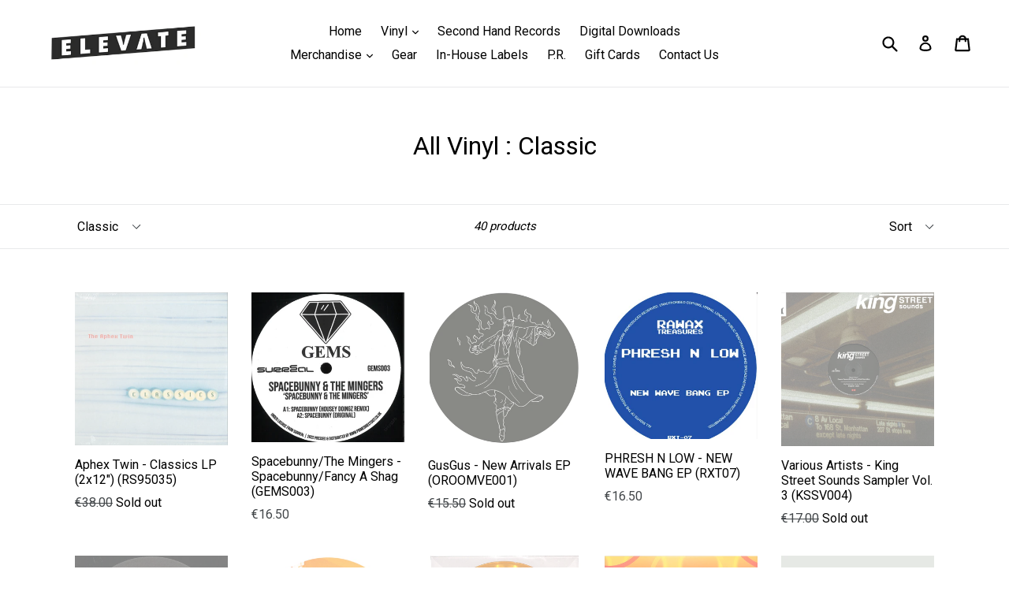

--- FILE ---
content_type: text/html; charset=utf-8
request_url: https://elevate.berlin/collections/all-vinyl/Classic
body_size: 33948
content:
<!doctype html>
<!--[if IE 9]> <html class="ie9 no-js" lang="en"> <![endif]-->
<!--[if (gt IE 9)|!(IE)]><!--> <html class="no-js" lang="en"> <!--<![endif]-->
<head>
  <meta charset="utf-8">
  <meta http-equiv="X-UA-Compatible" content="IE=edge,chrome=1">
  <meta name="viewport" content="width=device-width,initial-scale=1">
  <meta name="theme-color" content="#000000">
  <link rel="canonical" href="https://elevate.berlin/collections/all-vinyl/classic">

  
    <link rel="shortcut icon" href="//elevate.berlin/cdn/shop/files/elevate_favicon_32x32.png?v=1614299769" type="image/png">
  

  
  <title>
    All Vinyl
    
 &ndash; Tagged &quot;Classic&quot;
    
    
      &ndash; Elevate Berlin
    
  </title>

  

  <!-- /snippets/social-meta-tags.liquid -->




<meta property="og:site_name" content="Elevate Berlin">
<meta property="og:url" content="https://elevate.berlin/collections/all-vinyl/classic">
<meta property="og:title" content="All Vinyl">
<meta property="og:type" content="product.group">
<meta property="og:description" content="Physical and online record store in the heart of Berlin - founded in 2018">

<meta property="og:image" content="http://elevate.berlin/cdn/shop/files/Elevate_Inflyte_Logo_1024x1024_f2b5a1cb-b8b0-426b-80c4-98091091698f_1200x1200.jpg?v=1614359223">
<meta property="og:image:secure_url" content="https://elevate.berlin/cdn/shop/files/Elevate_Inflyte_Logo_1024x1024_f2b5a1cb-b8b0-426b-80c4-98091091698f_1200x1200.jpg?v=1614359223">


<meta name="twitter:card" content="summary_large_image">
<meta name="twitter:title" content="All Vinyl">
<meta name="twitter:description" content="Physical and online record store in the heart of Berlin - founded in 2018">


  <link href="//elevate.berlin/cdn/shop/t/1/assets/theme.scss.css?v=91667364111454476481696600608" rel="stylesheet" type="text/css" media="all" />
  
  <link href="//fonts.googleapis.com/css?family=Roboto:400,700" rel="stylesheet" type="text/css" media="all" />


  
    <link href="//fonts.googleapis.com/css?family=Roboto:400" rel="stylesheet" type="text/css" media="all" />
  



  <script>
    var theme = {
      strings: {
        addToCart: "Add to cart",
        soldOut: "Sold out",
        unavailable: "Unavailable",
        showMore: "Show More",
        showLess: "Show Less",
        addressError: "Error looking up that address",
        addressNoResults: "No results for that address",
        addressQueryLimit: "You have exceeded the Google API usage limit. Consider upgrading to a \u003ca href=\"https:\/\/developers.google.com\/maps\/premium\/usage-limits\"\u003ePremium Plan\u003c\/a\u003e.",
        authError: "There was a problem authenticating your Google Maps account."
      },
      moneyFormat: "€{{amount}}"
    }

    document.documentElement.className = document.documentElement.className.replace('no-js', 'js');
  </script>

  <!--[if (lte IE 9) ]><script src="//elevate.berlin/cdn/shop/t/1/assets/match-media.min.js?v=83548857171295169521515614177" type="text/javascript"></script><![endif]-->

  

  <!--[if (gt IE 9)|!(IE)]><!--><script src="//elevate.berlin/cdn/shop/t/1/assets/lazysizes.js?v=113002500607259132011515614176" async="async"></script><!--<![endif]-->
  <!--[if lte IE 9]><script src="//elevate.berlin/cdn/shop/t/1/assets/lazysizes.min.js?1864"></script><![endif]-->

  <!--[if (gt IE 9)|!(IE)]><!--><script src="//elevate.berlin/cdn/shop/t/1/assets/vendor.js?v=136118274122071307521512325455" defer="defer"></script><!--<![endif]-->
  <!--[if lte IE 9]><script src="//elevate.berlin/cdn/shop/t/1/assets/vendor.js?v=136118274122071307521512325455"></script><![endif]-->

  <!--[if (gt IE 9)|!(IE)]><!--><script src="//elevate.berlin/cdn/shop/t/1/assets/theme.js?v=168334550900084901211515614177" defer="defer"></script><!--<![endif]-->
  <!--[if lte IE 9]><script src="//elevate.berlin/cdn/shop/t/1/assets/theme.js?v=168334550900084901211515614177"></script><![endif]-->

  <script>window.performance && window.performance.mark && window.performance.mark('shopify.content_for_header.start');</script><meta id="shopify-digital-wallet" name="shopify-digital-wallet" content="/26086834/digital_wallets/dialog">
<meta name="shopify-checkout-api-token" content="954b17e8a44ec0e46c91e05e0534f1ed">
<meta id="in-context-paypal-metadata" data-shop-id="26086834" data-venmo-supported="false" data-environment="production" data-locale="en_US" data-paypal-v4="true" data-currency="EUR">
<link rel="alternate" type="application/atom+xml" title="Feed" href="/collections/all-vinyl/Classic.atom" />
<link rel="alternate" type="application/json+oembed" href="https://elevate.berlin/collections/all-vinyl/classic.oembed">
<script async="async" src="/checkouts/internal/preloads.js?locale=en-DE"></script>
<link rel="preconnect" href="https://shop.app" crossorigin="anonymous">
<script async="async" src="https://shop.app/checkouts/internal/preloads.js?locale=en-DE&shop_id=26086834" crossorigin="anonymous"></script>
<script id="apple-pay-shop-capabilities" type="application/json">{"shopId":26086834,"countryCode":"DE","currencyCode":"EUR","merchantCapabilities":["supports3DS"],"merchantId":"gid:\/\/shopify\/Shop\/26086834","merchantName":"Elevate Berlin","requiredBillingContactFields":["postalAddress","email","phone"],"requiredShippingContactFields":["postalAddress","email","phone"],"shippingType":"shipping","supportedNetworks":["visa","maestro","masterCard"],"total":{"type":"pending","label":"Elevate Berlin","amount":"1.00"},"shopifyPaymentsEnabled":true,"supportsSubscriptions":true}</script>
<script id="shopify-features" type="application/json">{"accessToken":"954b17e8a44ec0e46c91e05e0534f1ed","betas":["rich-media-storefront-analytics"],"domain":"elevate.berlin","predictiveSearch":true,"shopId":26086834,"locale":"en"}</script>
<script>var Shopify = Shopify || {};
Shopify.shop = "elevate-berlin.myshopify.com";
Shopify.locale = "en";
Shopify.currency = {"active":"EUR","rate":"1.0"};
Shopify.country = "DE";
Shopify.theme = {"name":"Debut","id":8356823072,"schema_name":"Debut","schema_version":"1.10.0","theme_store_id":796,"role":"main"};
Shopify.theme.handle = "null";
Shopify.theme.style = {"id":null,"handle":null};
Shopify.cdnHost = "elevate.berlin/cdn";
Shopify.routes = Shopify.routes || {};
Shopify.routes.root = "/";</script>
<script type="module">!function(o){(o.Shopify=o.Shopify||{}).modules=!0}(window);</script>
<script>!function(o){function n(){var o=[];function n(){o.push(Array.prototype.slice.apply(arguments))}return n.q=o,n}var t=o.Shopify=o.Shopify||{};t.loadFeatures=n(),t.autoloadFeatures=n()}(window);</script>
<script>
  window.ShopifyPay = window.ShopifyPay || {};
  window.ShopifyPay.apiHost = "shop.app\/pay";
  window.ShopifyPay.redirectState = null;
</script>
<script id="shop-js-analytics" type="application/json">{"pageType":"collection"}</script>
<script defer="defer" async type="module" src="//elevate.berlin/cdn/shopifycloud/shop-js/modules/v2/client.init-shop-cart-sync_C5BV16lS.en.esm.js"></script>
<script defer="defer" async type="module" src="//elevate.berlin/cdn/shopifycloud/shop-js/modules/v2/chunk.common_CygWptCX.esm.js"></script>
<script type="module">
  await import("//elevate.berlin/cdn/shopifycloud/shop-js/modules/v2/client.init-shop-cart-sync_C5BV16lS.en.esm.js");
await import("//elevate.berlin/cdn/shopifycloud/shop-js/modules/v2/chunk.common_CygWptCX.esm.js");

  window.Shopify.SignInWithShop?.initShopCartSync?.({"fedCMEnabled":true,"windoidEnabled":true});

</script>
<script>
  window.Shopify = window.Shopify || {};
  if (!window.Shopify.featureAssets) window.Shopify.featureAssets = {};
  window.Shopify.featureAssets['shop-js'] = {"shop-cart-sync":["modules/v2/client.shop-cart-sync_ZFArdW7E.en.esm.js","modules/v2/chunk.common_CygWptCX.esm.js"],"init-fed-cm":["modules/v2/client.init-fed-cm_CmiC4vf6.en.esm.js","modules/v2/chunk.common_CygWptCX.esm.js"],"shop-button":["modules/v2/client.shop-button_tlx5R9nI.en.esm.js","modules/v2/chunk.common_CygWptCX.esm.js"],"shop-cash-offers":["modules/v2/client.shop-cash-offers_DOA2yAJr.en.esm.js","modules/v2/chunk.common_CygWptCX.esm.js","modules/v2/chunk.modal_D71HUcav.esm.js"],"init-windoid":["modules/v2/client.init-windoid_sURxWdc1.en.esm.js","modules/v2/chunk.common_CygWptCX.esm.js"],"shop-toast-manager":["modules/v2/client.shop-toast-manager_ClPi3nE9.en.esm.js","modules/v2/chunk.common_CygWptCX.esm.js"],"init-shop-email-lookup-coordinator":["modules/v2/client.init-shop-email-lookup-coordinator_B8hsDcYM.en.esm.js","modules/v2/chunk.common_CygWptCX.esm.js"],"init-shop-cart-sync":["modules/v2/client.init-shop-cart-sync_C5BV16lS.en.esm.js","modules/v2/chunk.common_CygWptCX.esm.js"],"avatar":["modules/v2/client.avatar_BTnouDA3.en.esm.js"],"pay-button":["modules/v2/client.pay-button_FdsNuTd3.en.esm.js","modules/v2/chunk.common_CygWptCX.esm.js"],"init-customer-accounts":["modules/v2/client.init-customer-accounts_DxDtT_ad.en.esm.js","modules/v2/client.shop-login-button_C5VAVYt1.en.esm.js","modules/v2/chunk.common_CygWptCX.esm.js","modules/v2/chunk.modal_D71HUcav.esm.js"],"init-shop-for-new-customer-accounts":["modules/v2/client.init-shop-for-new-customer-accounts_ChsxoAhi.en.esm.js","modules/v2/client.shop-login-button_C5VAVYt1.en.esm.js","modules/v2/chunk.common_CygWptCX.esm.js","modules/v2/chunk.modal_D71HUcav.esm.js"],"shop-login-button":["modules/v2/client.shop-login-button_C5VAVYt1.en.esm.js","modules/v2/chunk.common_CygWptCX.esm.js","modules/v2/chunk.modal_D71HUcav.esm.js"],"init-customer-accounts-sign-up":["modules/v2/client.init-customer-accounts-sign-up_CPSyQ0Tj.en.esm.js","modules/v2/client.shop-login-button_C5VAVYt1.en.esm.js","modules/v2/chunk.common_CygWptCX.esm.js","modules/v2/chunk.modal_D71HUcav.esm.js"],"shop-follow-button":["modules/v2/client.shop-follow-button_Cva4Ekp9.en.esm.js","modules/v2/chunk.common_CygWptCX.esm.js","modules/v2/chunk.modal_D71HUcav.esm.js"],"checkout-modal":["modules/v2/client.checkout-modal_BPM8l0SH.en.esm.js","modules/v2/chunk.common_CygWptCX.esm.js","modules/v2/chunk.modal_D71HUcav.esm.js"],"lead-capture":["modules/v2/client.lead-capture_Bi8yE_yS.en.esm.js","modules/v2/chunk.common_CygWptCX.esm.js","modules/v2/chunk.modal_D71HUcav.esm.js"],"shop-login":["modules/v2/client.shop-login_D6lNrXab.en.esm.js","modules/v2/chunk.common_CygWptCX.esm.js","modules/v2/chunk.modal_D71HUcav.esm.js"],"payment-terms":["modules/v2/client.payment-terms_CZxnsJam.en.esm.js","modules/v2/chunk.common_CygWptCX.esm.js","modules/v2/chunk.modal_D71HUcav.esm.js"]};
</script>
<script>(function() {
  var isLoaded = false;
  function asyncLoad() {
    if (isLoaded) return;
    isLoaded = true;
    var urls = ["https:\/\/packlink-spf-pro.appspot.com\/platform\/PRO\/checkout\/thankYouScript?v=7\u0026shop=elevate-berlin.myshopify.com","\/\/cdn.shopify.com\/proxy\/856a467b1553ab3d4db9d2c7aaca6d00813d48b626092d27f31fdd29dcc94b57\/cdn.singleassets.com\/storefront-legacy\/single-ui-content-gating-0.0.854.js?shop=elevate-berlin.myshopify.com\u0026sp-cache-control=cHVibGljLCBtYXgtYWdlPTkwMA"];
    for (var i = 0; i < urls.length; i++) {
      var s = document.createElement('script');
      s.type = 'text/javascript';
      s.async = true;
      s.src = urls[i];
      var x = document.getElementsByTagName('script')[0];
      x.parentNode.insertBefore(s, x);
    }
  };
  if(window.attachEvent) {
    window.attachEvent('onload', asyncLoad);
  } else {
    window.addEventListener('load', asyncLoad, false);
  }
})();</script>
<script id="__st">var __st={"a":26086834,"offset":3600,"reqid":"7363f7ef-70b0-4778-bbaf-2199aeaf0f84-1768614714","pageurl":"elevate.berlin\/collections\/all-vinyl\/Classic","u":"972236c995e7","p":"collection","rtyp":"collection","rid":139777966168};</script>
<script>window.ShopifyPaypalV4VisibilityTracking = true;</script>
<script id="captcha-bootstrap">!function(){'use strict';const t='contact',e='account',n='new_comment',o=[[t,t],['blogs',n],['comments',n],[t,'customer']],c=[[e,'customer_login'],[e,'guest_login'],[e,'recover_customer_password'],[e,'create_customer']],r=t=>t.map((([t,e])=>`form[action*='/${t}']:not([data-nocaptcha='true']) input[name='form_type'][value='${e}']`)).join(','),a=t=>()=>t?[...document.querySelectorAll(t)].map((t=>t.form)):[];function s(){const t=[...o],e=r(t);return a(e)}const i='password',u='form_key',d=['recaptcha-v3-token','g-recaptcha-response','h-captcha-response',i],f=()=>{try{return window.sessionStorage}catch{return}},m='__shopify_v',_=t=>t.elements[u];function p(t,e,n=!1){try{const o=window.sessionStorage,c=JSON.parse(o.getItem(e)),{data:r}=function(t){const{data:e,action:n}=t;return t[m]||n?{data:e,action:n}:{data:t,action:n}}(c);for(const[e,n]of Object.entries(r))t.elements[e]&&(t.elements[e].value=n);n&&o.removeItem(e)}catch(o){console.error('form repopulation failed',{error:o})}}const l='form_type',E='cptcha';function T(t){t.dataset[E]=!0}const w=window,h=w.document,L='Shopify',v='ce_forms',y='captcha';let A=!1;((t,e)=>{const n=(g='f06e6c50-85a8-45c8-87d0-21a2b65856fe',I='https://cdn.shopify.com/shopifycloud/storefront-forms-hcaptcha/ce_storefront_forms_captcha_hcaptcha.v1.5.2.iife.js',D={infoText:'Protected by hCaptcha',privacyText:'Privacy',termsText:'Terms'},(t,e,n)=>{const o=w[L][v],c=o.bindForm;if(c)return c(t,g,e,D).then(n);var r;o.q.push([[t,g,e,D],n]),r=I,A||(h.body.append(Object.assign(h.createElement('script'),{id:'captcha-provider',async:!0,src:r})),A=!0)});var g,I,D;w[L]=w[L]||{},w[L][v]=w[L][v]||{},w[L][v].q=[],w[L][y]=w[L][y]||{},w[L][y].protect=function(t,e){n(t,void 0,e),T(t)},Object.freeze(w[L][y]),function(t,e,n,w,h,L){const[v,y,A,g]=function(t,e,n){const i=e?o:[],u=t?c:[],d=[...i,...u],f=r(d),m=r(i),_=r(d.filter((([t,e])=>n.includes(e))));return[a(f),a(m),a(_),s()]}(w,h,L),I=t=>{const e=t.target;return e instanceof HTMLFormElement?e:e&&e.form},D=t=>v().includes(t);t.addEventListener('submit',(t=>{const e=I(t);if(!e)return;const n=D(e)&&!e.dataset.hcaptchaBound&&!e.dataset.recaptchaBound,o=_(e),c=g().includes(e)&&(!o||!o.value);(n||c)&&t.preventDefault(),c&&!n&&(function(t){try{if(!f())return;!function(t){const e=f();if(!e)return;const n=_(t);if(!n)return;const o=n.value;o&&e.removeItem(o)}(t);const e=Array.from(Array(32),(()=>Math.random().toString(36)[2])).join('');!function(t,e){_(t)||t.append(Object.assign(document.createElement('input'),{type:'hidden',name:u})),t.elements[u].value=e}(t,e),function(t,e){const n=f();if(!n)return;const o=[...t.querySelectorAll(`input[type='${i}']`)].map((({name:t})=>t)),c=[...d,...o],r={};for(const[a,s]of new FormData(t).entries())c.includes(a)||(r[a]=s);n.setItem(e,JSON.stringify({[m]:1,action:t.action,data:r}))}(t,e)}catch(e){console.error('failed to persist form',e)}}(e),e.submit())}));const S=(t,e)=>{t&&!t.dataset[E]&&(n(t,e.some((e=>e===t))),T(t))};for(const o of['focusin','change'])t.addEventListener(o,(t=>{const e=I(t);D(e)&&S(e,y())}));const B=e.get('form_key'),M=e.get(l),P=B&&M;t.addEventListener('DOMContentLoaded',(()=>{const t=y();if(P)for(const e of t)e.elements[l].value===M&&p(e,B);[...new Set([...A(),...v().filter((t=>'true'===t.dataset.shopifyCaptcha))])].forEach((e=>S(e,t)))}))}(h,new URLSearchParams(w.location.search),n,t,e,['guest_login'])})(!0,!0)}();</script>
<script integrity="sha256-4kQ18oKyAcykRKYeNunJcIwy7WH5gtpwJnB7kiuLZ1E=" data-source-attribution="shopify.loadfeatures" defer="defer" src="//elevate.berlin/cdn/shopifycloud/storefront/assets/storefront/load_feature-a0a9edcb.js" crossorigin="anonymous"></script>
<script crossorigin="anonymous" defer="defer" src="//elevate.berlin/cdn/shopifycloud/storefront/assets/shopify_pay/storefront-65b4c6d7.js?v=20250812"></script>
<script data-source-attribution="shopify.dynamic_checkout.dynamic.init">var Shopify=Shopify||{};Shopify.PaymentButton=Shopify.PaymentButton||{isStorefrontPortableWallets:!0,init:function(){window.Shopify.PaymentButton.init=function(){};var t=document.createElement("script");t.src="https://elevate.berlin/cdn/shopifycloud/portable-wallets/latest/portable-wallets.en.js",t.type="module",document.head.appendChild(t)}};
</script>
<script data-source-attribution="shopify.dynamic_checkout.buyer_consent">
  function portableWalletsHideBuyerConsent(e){var t=document.getElementById("shopify-buyer-consent"),n=document.getElementById("shopify-subscription-policy-button");t&&n&&(t.classList.add("hidden"),t.setAttribute("aria-hidden","true"),n.removeEventListener("click",e))}function portableWalletsShowBuyerConsent(e){var t=document.getElementById("shopify-buyer-consent"),n=document.getElementById("shopify-subscription-policy-button");t&&n&&(t.classList.remove("hidden"),t.removeAttribute("aria-hidden"),n.addEventListener("click",e))}window.Shopify?.PaymentButton&&(window.Shopify.PaymentButton.hideBuyerConsent=portableWalletsHideBuyerConsent,window.Shopify.PaymentButton.showBuyerConsent=portableWalletsShowBuyerConsent);
</script>
<script data-source-attribution="shopify.dynamic_checkout.cart.bootstrap">document.addEventListener("DOMContentLoaded",(function(){function t(){return document.querySelector("shopify-accelerated-checkout-cart, shopify-accelerated-checkout")}if(t())Shopify.PaymentButton.init();else{new MutationObserver((function(e,n){t()&&(Shopify.PaymentButton.init(),n.disconnect())})).observe(document.body,{childList:!0,subtree:!0})}}));
</script>
<script id='scb4127' type='text/javascript' async='' src='https://elevate.berlin/cdn/shopifycloud/privacy-banner/storefront-banner.js'></script><link id="shopify-accelerated-checkout-styles" rel="stylesheet" media="screen" href="https://elevate.berlin/cdn/shopifycloud/portable-wallets/latest/accelerated-checkout-backwards-compat.css" crossorigin="anonymous">
<style id="shopify-accelerated-checkout-cart">
        #shopify-buyer-consent {
  margin-top: 1em;
  display: inline-block;
  width: 100%;
}

#shopify-buyer-consent.hidden {
  display: none;
}

#shopify-subscription-policy-button {
  background: none;
  border: none;
  padding: 0;
  text-decoration: underline;
  font-size: inherit;
  cursor: pointer;
}

#shopify-subscription-policy-button::before {
  box-shadow: none;
}

      </style>

<script>window.performance && window.performance.mark && window.performance.mark('shopify.content_for_header.end');</script>
<script src="https://cdn.shopify.com/extensions/019b7056-dc1e-7598-833a-b470d93a948b/osaria-audio-player-33/assets/osaria-player.min.js" type="text/javascript" defer="defer"></script>
<link href="https://cdn.shopify.com/extensions/019b7056-dc1e-7598-833a-b470d93a948b/osaria-audio-player-33/assets/mediaelement-skin-product-view.min.css" rel="stylesheet" type="text/css" media="all">
<script src="https://cdn.shopify.com/extensions/019ab370-3427-7dfe-9e9e-e24647f8564c/cartbite-75/assets/cartbite-embed.js" type="text/javascript" defer="defer"></script>
<link href="https://monorail-edge.shopifysvc.com" rel="dns-prefetch">
<script>(function(){if ("sendBeacon" in navigator && "performance" in window) {try {var session_token_from_headers = performance.getEntriesByType('navigation')[0].serverTiming.find(x => x.name == '_s').description;} catch {var session_token_from_headers = undefined;}var session_cookie_matches = document.cookie.match(/_shopify_s=([^;]*)/);var session_token_from_cookie = session_cookie_matches && session_cookie_matches.length === 2 ? session_cookie_matches[1] : "";var session_token = session_token_from_headers || session_token_from_cookie || "";function handle_abandonment_event(e) {var entries = performance.getEntries().filter(function(entry) {return /monorail-edge.shopifysvc.com/.test(entry.name);});if (!window.abandonment_tracked && entries.length === 0) {window.abandonment_tracked = true;var currentMs = Date.now();var navigation_start = performance.timing.navigationStart;var payload = {shop_id: 26086834,url: window.location.href,navigation_start,duration: currentMs - navigation_start,session_token,page_type: "collection"};window.navigator.sendBeacon("https://monorail-edge.shopifysvc.com/v1/produce", JSON.stringify({schema_id: "online_store_buyer_site_abandonment/1.1",payload: payload,metadata: {event_created_at_ms: currentMs,event_sent_at_ms: currentMs}}));}}window.addEventListener('pagehide', handle_abandonment_event);}}());</script>
<script id="web-pixels-manager-setup">(function e(e,d,r,n,o){if(void 0===o&&(o={}),!Boolean(null===(a=null===(i=window.Shopify)||void 0===i?void 0:i.analytics)||void 0===a?void 0:a.replayQueue)){var i,a;window.Shopify=window.Shopify||{};var t=window.Shopify;t.analytics=t.analytics||{};var s=t.analytics;s.replayQueue=[],s.publish=function(e,d,r){return s.replayQueue.push([e,d,r]),!0};try{self.performance.mark("wpm:start")}catch(e){}var l=function(){var e={modern:/Edge?\/(1{2}[4-9]|1[2-9]\d|[2-9]\d{2}|\d{4,})\.\d+(\.\d+|)|Firefox\/(1{2}[4-9]|1[2-9]\d|[2-9]\d{2}|\d{4,})\.\d+(\.\d+|)|Chrom(ium|e)\/(9{2}|\d{3,})\.\d+(\.\d+|)|(Maci|X1{2}).+ Version\/(15\.\d+|(1[6-9]|[2-9]\d|\d{3,})\.\d+)([,.]\d+|)( \(\w+\)|)( Mobile\/\w+|) Safari\/|Chrome.+OPR\/(9{2}|\d{3,})\.\d+\.\d+|(CPU[ +]OS|iPhone[ +]OS|CPU[ +]iPhone|CPU IPhone OS|CPU iPad OS)[ +]+(15[._]\d+|(1[6-9]|[2-9]\d|\d{3,})[._]\d+)([._]\d+|)|Android:?[ /-](13[3-9]|1[4-9]\d|[2-9]\d{2}|\d{4,})(\.\d+|)(\.\d+|)|Android.+Firefox\/(13[5-9]|1[4-9]\d|[2-9]\d{2}|\d{4,})\.\d+(\.\d+|)|Android.+Chrom(ium|e)\/(13[3-9]|1[4-9]\d|[2-9]\d{2}|\d{4,})\.\d+(\.\d+|)|SamsungBrowser\/([2-9]\d|\d{3,})\.\d+/,legacy:/Edge?\/(1[6-9]|[2-9]\d|\d{3,})\.\d+(\.\d+|)|Firefox\/(5[4-9]|[6-9]\d|\d{3,})\.\d+(\.\d+|)|Chrom(ium|e)\/(5[1-9]|[6-9]\d|\d{3,})\.\d+(\.\d+|)([\d.]+$|.*Safari\/(?![\d.]+ Edge\/[\d.]+$))|(Maci|X1{2}).+ Version\/(10\.\d+|(1[1-9]|[2-9]\d|\d{3,})\.\d+)([,.]\d+|)( \(\w+\)|)( Mobile\/\w+|) Safari\/|Chrome.+OPR\/(3[89]|[4-9]\d|\d{3,})\.\d+\.\d+|(CPU[ +]OS|iPhone[ +]OS|CPU[ +]iPhone|CPU IPhone OS|CPU iPad OS)[ +]+(10[._]\d+|(1[1-9]|[2-9]\d|\d{3,})[._]\d+)([._]\d+|)|Android:?[ /-](13[3-9]|1[4-9]\d|[2-9]\d{2}|\d{4,})(\.\d+|)(\.\d+|)|Mobile Safari.+OPR\/([89]\d|\d{3,})\.\d+\.\d+|Android.+Firefox\/(13[5-9]|1[4-9]\d|[2-9]\d{2}|\d{4,})\.\d+(\.\d+|)|Android.+Chrom(ium|e)\/(13[3-9]|1[4-9]\d|[2-9]\d{2}|\d{4,})\.\d+(\.\d+|)|Android.+(UC? ?Browser|UCWEB|U3)[ /]?(15\.([5-9]|\d{2,})|(1[6-9]|[2-9]\d|\d{3,})\.\d+)\.\d+|SamsungBrowser\/(5\.\d+|([6-9]|\d{2,})\.\d+)|Android.+MQ{2}Browser\/(14(\.(9|\d{2,})|)|(1[5-9]|[2-9]\d|\d{3,})(\.\d+|))(\.\d+|)|K[Aa][Ii]OS\/(3\.\d+|([4-9]|\d{2,})\.\d+)(\.\d+|)/},d=e.modern,r=e.legacy,n=navigator.userAgent;return n.match(d)?"modern":n.match(r)?"legacy":"unknown"}(),u="modern"===l?"modern":"legacy",c=(null!=n?n:{modern:"",legacy:""})[u],f=function(e){return[e.baseUrl,"/wpm","/b",e.hashVersion,"modern"===e.buildTarget?"m":"l",".js"].join("")}({baseUrl:d,hashVersion:r,buildTarget:u}),m=function(e){var d=e.version,r=e.bundleTarget,n=e.surface,o=e.pageUrl,i=e.monorailEndpoint;return{emit:function(e){var a=e.status,t=e.errorMsg,s=(new Date).getTime(),l=JSON.stringify({metadata:{event_sent_at_ms:s},events:[{schema_id:"web_pixels_manager_load/3.1",payload:{version:d,bundle_target:r,page_url:o,status:a,surface:n,error_msg:t},metadata:{event_created_at_ms:s}}]});if(!i)return console&&console.warn&&console.warn("[Web Pixels Manager] No Monorail endpoint provided, skipping logging."),!1;try{return self.navigator.sendBeacon.bind(self.navigator)(i,l)}catch(e){}var u=new XMLHttpRequest;try{return u.open("POST",i,!0),u.setRequestHeader("Content-Type","text/plain"),u.send(l),!0}catch(e){return console&&console.warn&&console.warn("[Web Pixels Manager] Got an unhandled error while logging to Monorail."),!1}}}}({version:r,bundleTarget:l,surface:e.surface,pageUrl:self.location.href,monorailEndpoint:e.monorailEndpoint});try{o.browserTarget=l,function(e){var d=e.src,r=e.async,n=void 0===r||r,o=e.onload,i=e.onerror,a=e.sri,t=e.scriptDataAttributes,s=void 0===t?{}:t,l=document.createElement("script"),u=document.querySelector("head"),c=document.querySelector("body");if(l.async=n,l.src=d,a&&(l.integrity=a,l.crossOrigin="anonymous"),s)for(var f in s)if(Object.prototype.hasOwnProperty.call(s,f))try{l.dataset[f]=s[f]}catch(e){}if(o&&l.addEventListener("load",o),i&&l.addEventListener("error",i),u)u.appendChild(l);else{if(!c)throw new Error("Did not find a head or body element to append the script");c.appendChild(l)}}({src:f,async:!0,onload:function(){if(!function(){var e,d;return Boolean(null===(d=null===(e=window.Shopify)||void 0===e?void 0:e.analytics)||void 0===d?void 0:d.initialized)}()){var d=window.webPixelsManager.init(e)||void 0;if(d){var r=window.Shopify.analytics;r.replayQueue.forEach((function(e){var r=e[0],n=e[1],o=e[2];d.publishCustomEvent(r,n,o)})),r.replayQueue=[],r.publish=d.publishCustomEvent,r.visitor=d.visitor,r.initialized=!0}}},onerror:function(){return m.emit({status:"failed",errorMsg:"".concat(f," has failed to load")})},sri:function(e){var d=/^sha384-[A-Za-z0-9+/=]+$/;return"string"==typeof e&&d.test(e)}(c)?c:"",scriptDataAttributes:o}),m.emit({status:"loading"})}catch(e){m.emit({status:"failed",errorMsg:(null==e?void 0:e.message)||"Unknown error"})}}})({shopId: 26086834,storefrontBaseUrl: "https://elevate.berlin",extensionsBaseUrl: "https://extensions.shopifycdn.com/cdn/shopifycloud/web-pixels-manager",monorailEndpoint: "https://monorail-edge.shopifysvc.com/unstable/produce_batch",surface: "storefront-renderer",enabledBetaFlags: ["2dca8a86"],webPixelsConfigList: [{"id":"1361314058","configuration":"{\"accountID\":\"26086834\"}","eventPayloadVersion":"v1","runtimeContext":"STRICT","scriptVersion":"3c72ff377e9d92ad2f15992c3c493e7f","type":"APP","apiClientId":5263155,"privacyPurposes":[],"dataSharingAdjustments":{"protectedCustomerApprovalScopes":["read_customer_address","read_customer_email","read_customer_name","read_customer_personal_data","read_customer_phone"]}},{"id":"466780426","configuration":"{\"pixel_id\":\"200131518099575\",\"pixel_type\":\"facebook_pixel\",\"metaapp_system_user_token\":\"-\"}","eventPayloadVersion":"v1","runtimeContext":"OPEN","scriptVersion":"ca16bc87fe92b6042fbaa3acc2fbdaa6","type":"APP","apiClientId":2329312,"privacyPurposes":["ANALYTICS","MARKETING","SALE_OF_DATA"],"dataSharingAdjustments":{"protectedCustomerApprovalScopes":["read_customer_address","read_customer_email","read_customer_name","read_customer_personal_data","read_customer_phone"]}},{"id":"shopify-app-pixel","configuration":"{}","eventPayloadVersion":"v1","runtimeContext":"STRICT","scriptVersion":"0450","apiClientId":"shopify-pixel","type":"APP","privacyPurposes":["ANALYTICS","MARKETING"]},{"id":"shopify-custom-pixel","eventPayloadVersion":"v1","runtimeContext":"LAX","scriptVersion":"0450","apiClientId":"shopify-pixel","type":"CUSTOM","privacyPurposes":["ANALYTICS","MARKETING"]}],isMerchantRequest: false,initData: {"shop":{"name":"Elevate Berlin","paymentSettings":{"currencyCode":"EUR"},"myshopifyDomain":"elevate-berlin.myshopify.com","countryCode":"DE","storefrontUrl":"https:\/\/elevate.berlin"},"customer":null,"cart":null,"checkout":null,"productVariants":[],"purchasingCompany":null},},"https://elevate.berlin/cdn","fcfee988w5aeb613cpc8e4bc33m6693e112",{"modern":"","legacy":""},{"shopId":"26086834","storefrontBaseUrl":"https:\/\/elevate.berlin","extensionBaseUrl":"https:\/\/extensions.shopifycdn.com\/cdn\/shopifycloud\/web-pixels-manager","surface":"storefront-renderer","enabledBetaFlags":"[\"2dca8a86\"]","isMerchantRequest":"false","hashVersion":"fcfee988w5aeb613cpc8e4bc33m6693e112","publish":"custom","events":"[[\"page_viewed\",{}],[\"collection_viewed\",{\"collection\":{\"id\":\"139777966168\",\"title\":\"All Vinyl\",\"productVariants\":[{\"price\":{\"amount\":38.0,\"currencyCode\":\"EUR\"},\"product\":{\"title\":\"Aphex Twin - Classics LP (2x12\\\") (RS95035)\",\"vendor\":\"Word and Sound\",\"id\":\"10316144083210\",\"untranslatedTitle\":\"Aphex Twin - Classics LP (2x12\\\") (RS95035)\",\"url\":\"\/products\/aphex-twin-classics-lp-2x12-rs95035\",\"type\":\"Vinyl\"},\"id\":\"52159676252426\",\"image\":{\"src\":\"\/\/elevate.berlin\/cdn\/shop\/files\/Screenshot2025-11-22at15.07.56.png?v=1763820505\"},\"sku\":null,\"title\":\"Default Title\",\"untranslatedTitle\":\"Default Title\"},{\"price\":{\"amount\":16.5,\"currencyCode\":\"EUR\"},\"product\":{\"title\":\"Spacebunny\/The Mingers - Spacebunny\/Fancy A Shag (GEMS003)\",\"vendor\":\"Prime\",\"id\":\"10304257523978\",\"untranslatedTitle\":\"Spacebunny\/The Mingers - Spacebunny\/Fancy A Shag (GEMS003)\",\"url\":\"\/products\/spacebunny-the-spacebunny-fancy-a-shag\",\"type\":\"Vinyl\"},\"id\":\"52096356942090\",\"image\":{\"src\":\"\/\/elevate.berlin\/cdn\/shop\/files\/Bildschirmfoto2025-11-11um10.08.36.png?v=1762852131\"},\"sku\":null,\"title\":\"Default Title\",\"untranslatedTitle\":\"Default Title\"},{\"price\":{\"amount\":15.5,\"currencyCode\":\"EUR\"},\"product\":{\"title\":\"GusGus - New Arrivals EP (OROOMVE001)\",\"vendor\":\"Kompakt\",\"id\":\"10206492950794\",\"untranslatedTitle\":\"GusGus - New Arrivals EP (OROOMVE001)\",\"url\":\"\/products\/gusgus-new-arrivals-ep-oroomve001\",\"type\":\"Vinyl\"},\"id\":\"51725375635722\",\"image\":{\"src\":\"\/\/elevate.berlin\/cdn\/shop\/files\/Bildschirmfoto2025-09-02um14.41.03.png?v=1756816885\"},\"sku\":null,\"title\":\"Default Title\",\"untranslatedTitle\":\"Default Title\"},{\"price\":{\"amount\":16.5,\"currencyCode\":\"EUR\"},\"product\":{\"title\":\"PHRESH N LOW - NEW WAVE BANG EP (RXT07)\",\"vendor\":\"DBH\",\"id\":\"10197811331338\",\"untranslatedTitle\":\"PHRESH N LOW - NEW WAVE BANG EP (RXT07)\",\"url\":\"\/products\/phresh-n-low-new-wave-bang-ep-rxt07\",\"type\":\"Vinyl\"},\"id\":\"51671826891018\",\"image\":{\"src\":\"\/\/elevate.berlin\/cdn\/shop\/files\/Screenshot2025-08-22at19.29.34.png?v=1755883875\"},\"sku\":null,\"title\":\"Default Title\",\"untranslatedTitle\":\"Default Title\"},{\"price\":{\"amount\":17.0,\"currencyCode\":\"EUR\"},\"product\":{\"title\":\"Various Artists - King Street Sounds Sampler Vol. 3 (KSSV004)\",\"vendor\":\"Prime\",\"id\":\"10036303134986\",\"untranslatedTitle\":\"Various Artists - King Street Sounds Sampler Vol. 3 (KSSV004)\",\"url\":\"\/products\/various-artists-king-street-sounds-sampler-vol-3-kssv004\",\"type\":\"Vinyl\"},\"id\":\"51085308821770\",\"image\":{\"src\":\"\/\/elevate.berlin\/cdn\/shop\/files\/Screenshot2025-04-23at15.00.17.png?v=1745413396\"},\"sku\":\"\",\"title\":\"Default Title\",\"untranslatedTitle\":\"Default Title\"},{\"price\":{\"amount\":20.0,\"currencyCode\":\"EUR\"},\"product\":{\"title\":\"Roy Davis Jr. \/ Omar S Feat. Dj B-len-d - All I Do \/ Da Teys (FXGANGSTA)\",\"vendor\":\"Juno\",\"id\":\"9986285437194\",\"untranslatedTitle\":\"Roy Davis Jr. \/ Omar S Feat. Dj B-len-d - All I Do \/ Da Teys (FXGANGSTA)\",\"url\":\"\/products\/roy-davis-jr-omar-s-feat-dj-b-len-d-all-i-do-da-teys-fxgangsta\",\"type\":\"Vinyl\"},\"id\":\"50891209277706\",\"image\":{\"src\":\"\/\/elevate.berlin\/cdn\/shop\/files\/Screenshot2025-03-14at18.43.44.png?v=1741974250\"},\"sku\":\"\",\"title\":\"Default Title\",\"untranslatedTitle\":\"Default Title\"},{\"price\":{\"amount\":15.5,\"currencyCode\":\"EUR\"},\"product\":{\"title\":\"C-Rock - Funky Dope Trakk 2024 (ATJ017)\",\"vendor\":\"Self Distributed\",\"id\":\"9776797024522\",\"untranslatedTitle\":\"C-Rock - Funky Dope Trakk 2024 (ATJ017)\",\"url\":\"\/products\/c-rock-funky-dope-trakk-2024-atj017\",\"type\":\"Vinyl\"},\"id\":\"50204501278986\",\"image\":{\"src\":\"\/\/elevate.berlin\/cdn\/shop\/files\/cnd-ur.jpg?v=1730312867\"},\"sku\":null,\"title\":\"Default Title\",\"untranslatedTitle\":\"Default Title\"},{\"price\":{\"amount\":16.0,\"currencyCode\":\"EUR\"},\"product\":{\"title\":\"Abe Duque (feat. Blake Baxter) - What Happened? (SYNCRO50)\",\"vendor\":\"Syncrophone\",\"id\":\"9771382505738\",\"untranslatedTitle\":\"Abe Duque (feat. Blake Baxter) - What Happened? (SYNCRO50)\",\"url\":\"\/products\/abe-duque-feat-blake-baxter-what-happened-syncro50\",\"type\":\"Vinyl\"},\"id\":\"50186036117770\",\"image\":{\"src\":\"\/\/elevate.berlin\/cdn\/shop\/files\/cmr-5d.jpg?v=1730039982\"},\"sku\":null,\"title\":\"Default Title\",\"untranslatedTitle\":\"Default Title\"},{\"price\":{\"amount\":17.0,\"currencyCode\":\"EUR\"},\"product\":{\"title\":\"Blaze - LOVELEE DAE (+ REMIXES) (SLIPD456)\",\"vendor\":\"Prime\",\"id\":\"9606058606858\",\"untranslatedTitle\":\"Blaze - LOVELEE DAE (+ REMIXES) (SLIPD456)\",\"url\":\"\/products\/blaze-lovelee-dae-remixes-slipd456\",\"type\":\"Vinyl\"},\"id\":\"49703481606410\",\"image\":{\"src\":\"\/\/elevate.berlin\/cdn\/shop\/files\/cmy-vj.jpg?v=1722592066\"},\"sku\":null,\"title\":\"Default Title\",\"untranslatedTitle\":\"Default Title\"},{\"price\":{\"amount\":18.0,\"currencyCode\":\"EUR\"},\"product\":{\"title\":\"Michael Gray - THE WEEKEND (AMM828)\",\"vendor\":\"Prime\",\"id\":\"9606036029706\",\"untranslatedTitle\":\"Michael Gray - THE WEEKEND (AMM828)\",\"url\":\"\/products\/michael-gray-the-weekend-amm828\",\"type\":\"Vinyl\"},\"id\":\"49703308263690\",\"image\":{\"src\":\"\/\/elevate.berlin\/cdn\/shop\/files\/cmj-wu.jpg?v=1722587602\"},\"sku\":null,\"title\":\"Default Title\",\"untranslatedTitle\":\"Default Title\"},{\"price\":{\"amount\":14.5,\"currencyCode\":\"EUR\"},\"product\":{\"title\":\"Fix - Flash (RX9)\",\"vendor\":\"DBH\",\"id\":\"9557983559946\",\"untranslatedTitle\":\"Fix - Flash (RX9)\",\"url\":\"\/products\/fix-flash-rx9\",\"type\":\"Vinyl\"},\"id\":\"49534597136650\",\"image\":{\"src\":\"\/\/elevate.berlin\/cdn\/shop\/files\/cmo-lm.jpg?v=1720031959\"},\"sku\":null,\"title\":\"Default Title\",\"untranslatedTitle\":\"Default Title\"},{\"price\":{\"amount\":24.0,\"currencyCode\":\"EUR\"},\"product\":{\"title\":\"Sven Vaeth - L ESPERANZA (LTD PIC DISC) (cor12176)\",\"vendor\":\"Word and Sound\",\"id\":\"9531857076490\",\"untranslatedTitle\":\"Sven Vaeth - L ESPERANZA (LTD PIC DISC) (cor12176)\",\"url\":\"\/products\/sven-vaeth-l-esperanza-ltd-pic-disc\",\"type\":\"Vinyl\"},\"id\":\"49457270980874\",\"image\":{\"src\":\"\/\/elevate.berlin\/cdn\/shop\/files\/cme-5p.jpg?v=1718970323\"},\"sku\":null,\"title\":\"Default Title\",\"untranslatedTitle\":\"Default Title\"},{\"price\":{\"amount\":18.0,\"currencyCode\":\"EUR\"},\"product\":{\"title\":\"D.H.S (Dimensional Holofonic Sound) - THE HOUSE OF GOD (GR1299)\",\"vendor\":\"Clone\",\"id\":\"8601396510986\",\"untranslatedTitle\":\"D.H.S (Dimensional Holofonic Sound) - THE HOUSE OF GOD (GR1299)\",\"url\":\"\/products\/d-h-s-dimensional-holofonic-sound-the-house-of-god-gr1299\",\"type\":\"Vinyl\"},\"id\":\"45709727138058\",\"image\":{\"src\":\"\/\/elevate.berlin\/cdn\/shop\/files\/ckg-fm.jpg?v=1717092945\"},\"sku\":null,\"title\":\"Default Title\",\"untranslatedTitle\":\"Default Title\"},{\"price\":{\"amount\":18.0,\"currencyCode\":\"EUR\"},\"product\":{\"title\":\"Ruffneck feat. Yavahn EVERYBODY BE SOMEBODY (GR1292)\",\"vendor\":\"Clone\",\"id\":\"8601391038730\",\"untranslatedTitle\":\"Ruffneck feat. Yavahn EVERYBODY BE SOMEBODY (GR1292)\",\"url\":\"\/products\/fneck-feat-yavahn-everybody-be-somebody-gr1292\",\"type\":\"Vinyl\"},\"id\":\"45709699154186\",\"image\":{\"src\":\"\/\/elevate.berlin\/cdn\/shop\/files\/cjg-6p.jpg?v=1717092432\"},\"sku\":null,\"title\":\"Default Title\",\"untranslatedTitle\":\"Default Title\"},{\"price\":{\"amount\":16.5,\"currencyCode\":\"EUR\"},\"product\":{\"title\":\"Whirlpool Productions - FROM: DISCO TO: DISCO (GR1289)\",\"vendor\":\"Clone\",\"id\":\"8601386746122\",\"untranslatedTitle\":\"Whirlpool Productions - FROM: DISCO TO: DISCO (GR1289)\",\"url\":\"\/products\/whirlpool-productions-from-disco-to-disco-gr1289\",\"type\":\"Vinyl\"},\"id\":\"45709680279818\",\"image\":{\"src\":\"\/\/elevate.berlin\/cdn\/shop\/files\/cj9-v0.jpg?v=1717092073\"},\"sku\":null,\"title\":\"Default Title\",\"untranslatedTitle\":\"Default Title\"},{\"price\":{\"amount\":16.5,\"currencyCode\":\"EUR\"},\"product\":{\"title\":\"Intergration - 1 2 LUV (DTR024)\",\"vendor\":\"Prime\",\"id\":\"8595792003338\",\"untranslatedTitle\":\"Intergration - 1 2 LUV (DTR024)\",\"url\":\"\/products\/dtr024\",\"type\":\"Vinyl\"},\"id\":\"45691865956618\",\"image\":{\"src\":\"\/\/elevate.berlin\/cdn\/shop\/files\/cmi-6p.jpg?v=1716894130\"},\"sku\":null,\"title\":\"Default Title\",\"untranslatedTitle\":\"Default Title\"},{\"price\":{\"amount\":16.5,\"currencyCode\":\"EUR\"},\"product\":{\"title\":\"Ricardo Villalobos - 808 The Bassqueen (RV01) (RAWAX RICARDO VILLALOBOS SERIES)\",\"vendor\":\"DBH\",\"id\":\"8557980614922\",\"untranslatedTitle\":\"Ricardo Villalobos - 808 The Bassqueen (RV01) (RAWAX RICARDO VILLALOBOS SERIES)\",\"url\":\"\/products\/ricardo-villalobos-808-the-bassqueen-rv-01-rawax-ricardo-villalobos-series\",\"type\":\"Vinyl\"},\"id\":\"45580295274762\",\"image\":{\"src\":\"\/\/elevate.berlin\/cdn\/shop\/files\/Screenshot2024-05-08at19.01.16.png?v=1715187803\"},\"sku\":\"\",\"title\":\"Default Title\",\"untranslatedTitle\":\"Default Title\"},{\"price\":{\"amount\":15.5,\"currencyCode\":\"EUR\"},\"product\":{\"title\":\"FRESH \u0026 LOW - Open Space EP (RXT02)\",\"vendor\":\"DBH\",\"id\":\"8557972783370\",\"untranslatedTitle\":\"FRESH \u0026 LOW - Open Space EP (RXT02)\",\"url\":\"\/products\/fresh-low-open-space-ep-rxt01\",\"type\":\"Vinyl\"},\"id\":\"45580274565386\",\"image\":{\"src\":\"\/\/elevate.berlin\/cdn\/shop\/files\/Screenshot2024-05-08at18.56.19.png?v=1715187460\"},\"sku\":\"\",\"title\":\"Default Title\",\"untranslatedTitle\":\"Default Title\"},{\"price\":{\"amount\":15.0,\"currencyCode\":\"EUR\"},\"product\":{\"title\":\"Gulf Breeze: Something Strange (1995 Reissue) (Incl. Nemo Vachez \u0026 Muelsa Remixes) (STFM004)\",\"vendor\":\"Subwax\",\"id\":\"8467255296266\",\"untranslatedTitle\":\"Gulf Breeze: Something Strange (1995 Reissue) (Incl. Nemo Vachez \u0026 Muelsa Remixes) (STFM004)\",\"url\":\"\/products\/gulf-breeze-something-strange-1995-reissue-incl-nemo-vachez-muelsa-remixes-stfm004\",\"type\":\"Vinyl\"},\"id\":\"45295469592842\",\"image\":{\"src\":\"\/\/elevate.berlin\/cdn\/shop\/files\/cma-z7.jpg?v=1709845878\"},\"sku\":null,\"title\":\"Default Title\",\"untranslatedTitle\":\"Default Title\"},{\"price\":{\"amount\":34.0,\"currencyCode\":\"EUR\"},\"product\":{\"title\":\"Leinad - ELECTRIC CITY (REISSUE FROM 1997)(2LP) (K48001)\",\"vendor\":\"Word and Sound\",\"id\":\"8455178617098\",\"untranslatedTitle\":\"Leinad - ELECTRIC CITY (REISSUE FROM 1997)(2LP) (K48001)\",\"url\":\"\/products\/leinad-electric-city-reissue-from-19972lp-k48001\",\"type\":\"Vinyl\"},\"id\":\"45262718992650\",\"image\":{\"src\":\"\/\/elevate.berlin\/cdn\/shop\/files\/cm2-3c.jpg?v=1709243744\"},\"sku\":null,\"title\":\"Default Title\",\"untranslatedTitle\":\"Default Title\"},{\"price\":{\"amount\":28.5,\"currencyCode\":\"EUR\"},\"product\":{\"title\":\"Black Devil - Disco Club (LP) (AK61 )\",\"vendor\":\"Word and Sound\",\"id\":\"8435157467402\",\"untranslatedTitle\":\"Black Devil - Disco Club (LP) (AK61 )\",\"url\":\"\/products\/black-devil-disco-club-lp-ak61\",\"type\":\"Vinyl\"},\"id\":\"45203044401418\",\"image\":{\"src\":\"\/\/elevate.berlin\/cdn\/shop\/files\/cky-o7.jpg?v=1708023955\"},\"sku\":null,\"title\":\"Default Title\",\"untranslatedTitle\":\"Default Title\"},{\"price\":{\"amount\":40.0,\"currencyCode\":\"EUR\"},\"product\":{\"title\":\"The Other People Place - LIFESTYLES OF THE LAPTOP CAFE (2LP) (WARPLP90R)\",\"vendor\":\"Word and Sound\",\"id\":\"8435155075338\",\"untranslatedTitle\":\"The Other People Place - LIFESTYLES OF THE LAPTOP CAFE (2LP) (WARPLP90R)\",\"url\":\"\/products\/the-other-people-place-lifestyles-of-the-laptop-cafe-2lp-warplp90r\",\"type\":\"Vinyl\"},\"id\":\"45203029688586\",\"image\":{\"src\":\"\/\/elevate.berlin\/cdn\/shop\/files\/c8u-0z.jpg?v=1708023543\"},\"sku\":null,\"title\":\"Default Title\",\"untranslatedTitle\":\"Default Title\"},{\"price\":{\"amount\":20.0,\"currencyCode\":\"EUR\"},\"product\":{\"title\":\"KRS One - Sound Of Da Police b\/w Hip Hop Vs Rap  (ES765001Y) 7inch\",\"vendor\":\"Yoyaku\",\"id\":\"8427481202954\",\"untranslatedTitle\":\"KRS One - Sound Of Da Police b\/w Hip Hop Vs Rap  (ES765001Y) 7inch\",\"url\":\"\/products\/krs-one-sound-of-da-police-b-w-hip-hop-vs-rap-es765001y\",\"type\":\"Vinyl\"},\"id\":\"45182305861898\",\"image\":{\"src\":\"\/\/elevate.berlin\/cdn\/shop\/files\/cm4-n8.jpg?v=1707513724\"},\"sku\":null,\"title\":\"Default Title\",\"untranslatedTitle\":\"Default Title\"},{\"price\":{\"amount\":19.0,\"currencyCode\":\"EUR\"},\"product\":{\"title\":\"OMAR S - ALL THE LITTLE HANDS AROUND (AOS1105)\",\"vendor\":\"Juno\",\"id\":\"8420527505674\",\"untranslatedTitle\":\"OMAR S - ALL THE LITTLE HANDS AROUND (AOS1105)\",\"url\":\"\/products\/omar-s-all-the-little-hands-around-aos1105\",\"type\":\"Vinyl\"},\"id\":\"45164481380618\",\"image\":{\"src\":\"\/\/elevate.berlin\/cdn\/shop\/files\/cm6-oz.jpg?v=1707078914\"},\"sku\":null,\"title\":\"Default Title\",\"untranslatedTitle\":\"Default Title\"},{\"price\":{\"amount\":18.0,\"currencyCode\":\"EUR\"},\"product\":{\"title\":\"Silicone Soul - Right On!  (GR-12113)\",\"vendor\":\"Word and Sound\",\"id\":\"8411690303754\",\"untranslatedTitle\":\"Silicone Soul - Right On!  (GR-12113)\",\"url\":\"\/products\/silicone-soul-right-on-gr-12113\",\"type\":\"Vinyl\"},\"id\":\"45133237223690\",\"image\":{\"src\":\"\/\/elevate.berlin\/cdn\/shop\/files\/clr-u7.jpg?v=1706363984\"},\"sku\":null,\"title\":\"Default Title\",\"untranslatedTitle\":\"Default Title\"},{\"price\":{\"amount\":18.0,\"currencyCode\":\"EUR\"},\"product\":{\"title\":\"Hollis P. Monroe - I'm Lonely (GR-12111)\",\"vendor\":\"Word and Sound\",\"id\":\"8411672838410\",\"untranslatedTitle\":\"Hollis P. Monroe - I'm Lonely (GR-12111)\",\"url\":\"\/products\/hollis-p-monroe-im-lonely-gr-12111\",\"type\":\"Vinyl\"},\"id\":\"45133217202442\",\"image\":{\"src\":\"\/\/elevate.berlin\/cdn\/shop\/files\/cli-2v.jpg?v=1706363616\"},\"sku\":null,\"title\":\"Default Title\",\"untranslatedTitle\":\"Default Title\"},{\"price\":{\"amount\":19.0,\"currencyCode\":\"EUR\"},\"product\":{\"title\":\"CLOUD ONE feat GARY DAVIS - You Make Me Feel So Good (Knoe1 mixes) (CSKNOE075) 7\\\"\",\"vendor\":\"Juno\",\"id\":\"8366525645066\",\"untranslatedTitle\":\"CLOUD ONE feat GARY DAVIS - You Make Me Feel So Good (Knoe1 mixes) (CSKNOE075) 7\\\"\",\"url\":\"\/products\/csknoe-075-cloud-one-feat-gary-davis-you-make-me-feel-so-good-knoe1-mixes\",\"type\":\"Vinyl\"},\"id\":\"44986628866314\",\"image\":{\"src\":\"\/\/elevate.berlin\/cdn\/shop\/files\/Bildschirmfoto2023-12-13um17.40.07.png?v=1702485655\"},\"sku\":null,\"title\":\"Default Title\",\"untranslatedTitle\":\"Default Title\"},{\"price\":{\"amount\":17.0,\"currencyCode\":\"EUR\"},\"product\":{\"title\":\"Rose Cornelius - Stay With Me \/ Here (DB003)\",\"vendor\":\"Self Distributed\",\"id\":\"8292566630666\",\"untranslatedTitle\":\"Rose Cornelius - Stay With Me \/ Here (DB003)\",\"url\":\"\/products\/rose-cornelius-stay-with-me-here-db003\",\"type\":\"Vinyl\"},\"id\":\"44733219602698\",\"image\":{\"src\":\"\/\/elevate.berlin\/cdn\/shop\/files\/Bildschirmfoto2023-09-26um08.31.38.png?v=1695709920\"},\"sku\":\"\",\"title\":\"Default Title\",\"untranslatedTitle\":\"Default Title\"},{\"price\":{\"amount\":10.0,\"currencyCode\":\"EUR\"},\"product\":{\"title\":\"Flair - Chasin' The Rain (HSREC006)\",\"vendor\":\"Prime\",\"id\":\"8292556570890\",\"untranslatedTitle\":\"Flair - Chasin' The Rain (HSREC006)\",\"url\":\"\/products\/flair-chasin-the-rain-hsrec006\",\"type\":\"Vinyl\"},\"id\":\"44733205545226\",\"image\":{\"src\":\"\/\/elevate.berlin\/cdn\/shop\/files\/Screenshot2023-09-23at18.46.20.png?v=1695487660\"},\"sku\":\"\",\"title\":\"Default Title\",\"untranslatedTitle\":\"Default Title\"},{\"price\":{\"amount\":14.0,\"currencyCode\":\"EUR\"},\"product\":{\"title\":\"DJ Koze - Rue Burnout (PAMPA003)\",\"vendor\":\"Word and Sound\",\"id\":\"8288117162250\",\"untranslatedTitle\":\"DJ Koze - Rue Burnout (PAMPA003)\",\"url\":\"\/products\/dj-koze-rue-burnout-pampa003\",\"type\":\"Vinyl\"},\"id\":\"44719465333002\",\"image\":{\"src\":\"\/\/elevate.berlin\/cdn\/shop\/files\/Bildschirmfoto2023-09-15um12.25.52.png?v=1694773632\"},\"sku\":\"\",\"title\":\"Default Title\",\"untranslatedTitle\":\"Default Title\"},{\"price\":{\"amount\":11.5,\"currencyCode\":\"EUR\"},\"product\":{\"title\":\"Mike Huckaby - The Tresor (Tresor252) 2023 Repress\",\"vendor\":\"Word and Sound\",\"id\":\"8288109265162\",\"untranslatedTitle\":\"Mike Huckaby - The Tresor (Tresor252) 2023 Repress\",\"url\":\"\/products\/mike-huckaby-the-tresor-tresor252-2023-repress\",\"type\":\"Vinyl\"},\"id\":\"44719437644042\",\"image\":{\"src\":\"\/\/elevate.berlin\/cdn\/shop\/files\/Bildschirmfoto2023-09-15um11.57.38.png?v=1694771976\"},\"sku\":\"\",\"title\":\"Default Title\",\"untranslatedTitle\":\"Default Title\"},{\"price\":{\"amount\":13.5,\"currencyCode\":\"EUR\"},\"product\":{\"title\":\"Timeblind - Verticle Disintegration (AE002)\",\"vendor\":\"DBH\",\"id\":\"8287659589898\",\"untranslatedTitle\":\"Timeblind - Verticle Disintegration (AE002)\",\"url\":\"\/products\/timeblind-verticle-disintegration-ae002\",\"type\":\"Vinyl\"},\"id\":\"44718117519626\",\"image\":{\"src\":\"\/\/elevate.berlin\/cdn\/shop\/files\/Bildschirmfoto2023-09-14um15.24.52.png?v=1694698055\"},\"sku\":\"\",\"title\":\"Default Title\",\"untranslatedTitle\":\"Default Title\"},{\"price\":{\"amount\":13.5,\"currencyCode\":\"EUR\"},\"product\":{\"title\":\"Ricky Montanari - H.O.M. (BARREP02)\",\"vendor\":\"Vinyl Future\",\"id\":\"8287042371850\",\"untranslatedTitle\":\"Ricky Montanari - H.O.M. (BARREP02)\",\"url\":\"\/products\/ricky-montanari-h-o-m-barrep02\",\"type\":\"Vinyl\"},\"id\":\"44715320901898\",\"image\":{\"src\":\"\/\/elevate.berlin\/cdn\/shop\/files\/Screenshot2023-09-13at12.39.44.png?v=1694601746\"},\"sku\":\"\",\"title\":\"Default Title\",\"untranslatedTitle\":\"Default Title\"},{\"price\":{\"amount\":21.0,\"currencyCode\":\"EUR\"},\"product\":{\"title\":\"Art Programming - The Outer Edge (TAC020)techno\",\"vendor\":\"Word and Sound\",\"id\":\"8276536426762\",\"untranslatedTitle\":\"Art Programming - The Outer Edge (TAC020)techno\",\"url\":\"\/products\/art-programming-the-outer-edge-tac020techno\",\"type\":\"Vinyl\"},\"id\":\"44666964640010\",\"image\":{\"src\":\"\/\/elevate.berlin\/cdn\/shop\/files\/Bildschirmfoto2023-08-17um16.17.06.png?v=1692282037\"},\"sku\":\"\",\"title\":\"Default Title\",\"untranslatedTitle\":\"Default Title\"},{\"price\":{\"amount\":29.0,\"currencyCode\":\"EUR\"},\"product\":{\"title\":\"Jose Manuel pres. Various Artists - Obscure And Rhythmic Tunes (HE04)\",\"vendor\":\"Word and Sound\",\"id\":\"8276494287114\",\"untranslatedTitle\":\"Jose Manuel pres. Various Artists - Obscure And Rhythmic Tunes (HE04)\",\"url\":\"\/products\/jose-manuel-pres-various-artists-obscure-and-rhythmic-tunes\",\"type\":\"Vinyl\"},\"id\":\"44666902675722\",\"image\":{\"src\":\"\/\/elevate.berlin\/cdn\/shop\/files\/Bildschirmfoto2023-08-17um15.18.05.png?v=1692278389\"},\"sku\":\"\",\"title\":\"Default Title\",\"untranslatedTitle\":\"Default Title\"},{\"price\":{\"amount\":13.5,\"currencyCode\":\"EUR\"},\"product\":{\"title\":\"DJ Slim Fas - Luv Music (INT520)\",\"vendor\":\"DBH\",\"id\":\"8272276357386\",\"untranslatedTitle\":\"DJ Slim Fas - Luv Music (INT520)\",\"url\":\"\/products\/dj-slim-fas-luv-music-int520\",\"type\":\"Vinyl\"},\"id\":\"44654561198346\",\"image\":{\"src\":\"\/\/elevate.berlin\/cdn\/shop\/files\/Screenshot2023-08-03at19.05.30.png?v=1691082404\"},\"sku\":\"\",\"title\":\"Default Title\",\"untranslatedTitle\":\"Default Title\"},{\"price\":{\"amount\":13.5,\"currencyCode\":\"EUR\"},\"product\":{\"title\":\"MBG International Trance Collection Vol 1 (BARREP01)\",\"vendor\":\"Vinyl Future\",\"id\":\"8266593960202\",\"untranslatedTitle\":\"MBG International Trance Collection Vol 1 (BARREP01)\",\"url\":\"\/products\/mbg-international-trance-collection-vol-1-barrep01\",\"type\":\"Vinyl\"},\"id\":\"44638427119882\",\"image\":{\"src\":\"\/\/elevate.berlin\/cdn\/shop\/files\/Screenshot2023-07-17at18.14.51.png?v=1689610705\"},\"sku\":\"\",\"title\":\"Default Title\",\"untranslatedTitle\":\"Default Title\"},{\"price\":{\"amount\":14.5,\"currencyCode\":\"EUR\"},\"product\":{\"title\":\"infunktion - feel real good (CCR012)\",\"vendor\":\"Word and Sound\",\"id\":\"8257574240522\",\"untranslatedTitle\":\"infunktion - feel real good (CCR012)\",\"url\":\"\/products\/infunktion-feel-real-good-ccr012\",\"type\":\"Vinyl\"},\"id\":\"44607132631306\",\"image\":{\"src\":\"\/\/elevate.berlin\/cdn\/shop\/files\/Screenshot2023-06-19at15.49.59.png?v=1687182690\"},\"sku\":\"\",\"title\":\"Default Title\",\"untranslatedTitle\":\"Default Title\"},{\"price\":{\"amount\":17.5,\"currencyCode\":\"EUR\"},\"product\":{\"title\":\"The Chris Simmonds Project - Work It \/ Mike Huckaby Remix (FCE09)\",\"vendor\":\"Word and Sound\",\"id\":\"8256196444426\",\"untranslatedTitle\":\"The Chris Simmonds Project - Work It \/ Mike Huckaby Remix (FCE09)\",\"url\":\"\/products\/the-chris-simmonds-project-work-it-mike-huckaby-remix-fce09\",\"type\":\"Vinyl\"},\"id\":\"44603721449738\",\"image\":{\"src\":\"\/\/elevate.berlin\/cdn\/shop\/files\/Bildschirmfoto2023-06-16um08.48.59.png?v=1686898204\"},\"sku\":\"\",\"title\":\"Default Title\",\"untranslatedTitle\":\"Default Title\"},{\"price\":{\"amount\":14.0,\"currencyCode\":\"EUR\"},\"product\":{\"title\":\"Ron Trent - Pop, Dip And Spin\/ Morning Fever (ONLY3)\",\"vendor\":\"DBH\",\"id\":\"4847881093208\",\"untranslatedTitle\":\"Ron Trent - Pop, Dip And Spin\/ Morning Fever (ONLY3)\",\"url\":\"\/products\/ron-trent-pop-dip-and-spin-morning-fever-only3\",\"type\":\"Vinyl\"},\"id\":\"33555452297304\",\"image\":{\"src\":\"\/\/elevate.berlin\/cdn\/shop\/products\/65099.jpg?v=1607083119\"},\"sku\":\"\",\"title\":\"Default Title\",\"untranslatedTitle\":\"Default Title\"}]}}]]"});</script><script>
  window.ShopifyAnalytics = window.ShopifyAnalytics || {};
  window.ShopifyAnalytics.meta = window.ShopifyAnalytics.meta || {};
  window.ShopifyAnalytics.meta.currency = 'EUR';
  var meta = {"products":[{"id":10316144083210,"gid":"gid:\/\/shopify\/Product\/10316144083210","vendor":"Word and Sound","type":"Vinyl","handle":"aphex-twin-classics-lp-2x12-rs95035","variants":[{"id":52159676252426,"price":3800,"name":"Aphex Twin - Classics LP (2x12\") (RS95035)","public_title":null,"sku":null}],"remote":false},{"id":10304257523978,"gid":"gid:\/\/shopify\/Product\/10304257523978","vendor":"Prime","type":"Vinyl","handle":"spacebunny-the-spacebunny-fancy-a-shag","variants":[{"id":52096356942090,"price":1650,"name":"Spacebunny\/The Mingers - Spacebunny\/Fancy A Shag (GEMS003)","public_title":null,"sku":null}],"remote":false},{"id":10206492950794,"gid":"gid:\/\/shopify\/Product\/10206492950794","vendor":"Kompakt","type":"Vinyl","handle":"gusgus-new-arrivals-ep-oroomve001","variants":[{"id":51725375635722,"price":1550,"name":"GusGus - New Arrivals EP (OROOMVE001)","public_title":null,"sku":null}],"remote":false},{"id":10197811331338,"gid":"gid:\/\/shopify\/Product\/10197811331338","vendor":"DBH","type":"Vinyl","handle":"phresh-n-low-new-wave-bang-ep-rxt07","variants":[{"id":51671826891018,"price":1650,"name":"PHRESH N LOW - NEW WAVE BANG EP (RXT07)","public_title":null,"sku":null}],"remote":false},{"id":10036303134986,"gid":"gid:\/\/shopify\/Product\/10036303134986","vendor":"Prime","type":"Vinyl","handle":"various-artists-king-street-sounds-sampler-vol-3-kssv004","variants":[{"id":51085308821770,"price":1700,"name":"Various Artists - King Street Sounds Sampler Vol. 3 (KSSV004)","public_title":null,"sku":""}],"remote":false},{"id":9986285437194,"gid":"gid:\/\/shopify\/Product\/9986285437194","vendor":"Juno","type":"Vinyl","handle":"roy-davis-jr-omar-s-feat-dj-b-len-d-all-i-do-da-teys-fxgangsta","variants":[{"id":50891209277706,"price":2000,"name":"Roy Davis Jr. \/ Omar S Feat. Dj B-len-d - All I Do \/ Da Teys (FXGANGSTA)","public_title":null,"sku":""}],"remote":false},{"id":9776797024522,"gid":"gid:\/\/shopify\/Product\/9776797024522","vendor":"Self Distributed","type":"Vinyl","handle":"c-rock-funky-dope-trakk-2024-atj017","variants":[{"id":50204501278986,"price":1550,"name":"C-Rock - Funky Dope Trakk 2024 (ATJ017)","public_title":null,"sku":null}],"remote":false},{"id":9771382505738,"gid":"gid:\/\/shopify\/Product\/9771382505738","vendor":"Syncrophone","type":"Vinyl","handle":"abe-duque-feat-blake-baxter-what-happened-syncro50","variants":[{"id":50186036117770,"price":1600,"name":"Abe Duque (feat. Blake Baxter) - What Happened? (SYNCRO50)","public_title":null,"sku":null}],"remote":false},{"id":9606058606858,"gid":"gid:\/\/shopify\/Product\/9606058606858","vendor":"Prime","type":"Vinyl","handle":"blaze-lovelee-dae-remixes-slipd456","variants":[{"id":49703481606410,"price":1700,"name":"Blaze - LOVELEE DAE (+ REMIXES) (SLIPD456)","public_title":null,"sku":null}],"remote":false},{"id":9606036029706,"gid":"gid:\/\/shopify\/Product\/9606036029706","vendor":"Prime","type":"Vinyl","handle":"michael-gray-the-weekend-amm828","variants":[{"id":49703308263690,"price":1800,"name":"Michael Gray - THE WEEKEND (AMM828)","public_title":null,"sku":null}],"remote":false},{"id":9557983559946,"gid":"gid:\/\/shopify\/Product\/9557983559946","vendor":"DBH","type":"Vinyl","handle":"fix-flash-rx9","variants":[{"id":49534597136650,"price":1450,"name":"Fix - Flash (RX9)","public_title":null,"sku":null}],"remote":false},{"id":9531857076490,"gid":"gid:\/\/shopify\/Product\/9531857076490","vendor":"Word and Sound","type":"Vinyl","handle":"sven-vaeth-l-esperanza-ltd-pic-disc","variants":[{"id":49457270980874,"price":2400,"name":"Sven Vaeth - L ESPERANZA (LTD PIC DISC) (cor12176)","public_title":null,"sku":null}],"remote":false},{"id":8601396510986,"gid":"gid:\/\/shopify\/Product\/8601396510986","vendor":"Clone","type":"Vinyl","handle":"d-h-s-dimensional-holofonic-sound-the-house-of-god-gr1299","variants":[{"id":45709727138058,"price":1800,"name":"D.H.S (Dimensional Holofonic Sound) - THE HOUSE OF GOD (GR1299)","public_title":null,"sku":null}],"remote":false},{"id":8601391038730,"gid":"gid:\/\/shopify\/Product\/8601391038730","vendor":"Clone","type":"Vinyl","handle":"fneck-feat-yavahn-everybody-be-somebody-gr1292","variants":[{"id":45709699154186,"price":1800,"name":"Ruffneck feat. Yavahn EVERYBODY BE SOMEBODY (GR1292)","public_title":null,"sku":null}],"remote":false},{"id":8601386746122,"gid":"gid:\/\/shopify\/Product\/8601386746122","vendor":"Clone","type":"Vinyl","handle":"whirlpool-productions-from-disco-to-disco-gr1289","variants":[{"id":45709680279818,"price":1650,"name":"Whirlpool Productions - FROM: DISCO TO: DISCO (GR1289)","public_title":null,"sku":null}],"remote":false},{"id":8595792003338,"gid":"gid:\/\/shopify\/Product\/8595792003338","vendor":"Prime","type":"Vinyl","handle":"dtr024","variants":[{"id":45691865956618,"price":1650,"name":"Intergration - 1 2 LUV (DTR024)","public_title":null,"sku":null}],"remote":false},{"id":8557980614922,"gid":"gid:\/\/shopify\/Product\/8557980614922","vendor":"DBH","type":"Vinyl","handle":"ricardo-villalobos-808-the-bassqueen-rv-01-rawax-ricardo-villalobos-series","variants":[{"id":45580295274762,"price":1650,"name":"Ricardo Villalobos - 808 The Bassqueen (RV01) (RAWAX RICARDO VILLALOBOS SERIES)","public_title":null,"sku":""}],"remote":false},{"id":8557972783370,"gid":"gid:\/\/shopify\/Product\/8557972783370","vendor":"DBH","type":"Vinyl","handle":"fresh-low-open-space-ep-rxt01","variants":[{"id":45580274565386,"price":1550,"name":"FRESH \u0026 LOW - Open Space EP (RXT02)","public_title":null,"sku":""}],"remote":false},{"id":8467255296266,"gid":"gid:\/\/shopify\/Product\/8467255296266","vendor":"Subwax","type":"Vinyl","handle":"gulf-breeze-something-strange-1995-reissue-incl-nemo-vachez-muelsa-remixes-stfm004","variants":[{"id":45295469592842,"price":1500,"name":"Gulf Breeze: Something Strange (1995 Reissue) (Incl. Nemo Vachez \u0026 Muelsa Remixes) (STFM004)","public_title":null,"sku":null}],"remote":false},{"id":8455178617098,"gid":"gid:\/\/shopify\/Product\/8455178617098","vendor":"Word and Sound","type":"Vinyl","handle":"leinad-electric-city-reissue-from-19972lp-k48001","variants":[{"id":45262718992650,"price":3400,"name":"Leinad - ELECTRIC CITY (REISSUE FROM 1997)(2LP) (K48001)","public_title":null,"sku":null}],"remote":false},{"id":8435157467402,"gid":"gid:\/\/shopify\/Product\/8435157467402","vendor":"Word and Sound","type":"Vinyl","handle":"black-devil-disco-club-lp-ak61","variants":[{"id":45203044401418,"price":2850,"name":"Black Devil - Disco Club (LP) (AK61 )","public_title":null,"sku":null}],"remote":false},{"id":8435155075338,"gid":"gid:\/\/shopify\/Product\/8435155075338","vendor":"Word and Sound","type":"Vinyl","handle":"the-other-people-place-lifestyles-of-the-laptop-cafe-2lp-warplp90r","variants":[{"id":45203029688586,"price":4000,"name":"The Other People Place - LIFESTYLES OF THE LAPTOP CAFE (2LP) (WARPLP90R)","public_title":null,"sku":null}],"remote":false},{"id":8427481202954,"gid":"gid:\/\/shopify\/Product\/8427481202954","vendor":"Yoyaku","type":"Vinyl","handle":"krs-one-sound-of-da-police-b-w-hip-hop-vs-rap-es765001y","variants":[{"id":45182305861898,"price":2000,"name":"KRS One - Sound Of Da Police b\/w Hip Hop Vs Rap  (ES765001Y) 7inch","public_title":null,"sku":null}],"remote":false},{"id":8420527505674,"gid":"gid:\/\/shopify\/Product\/8420527505674","vendor":"Juno","type":"Vinyl","handle":"omar-s-all-the-little-hands-around-aos1105","variants":[{"id":45164481380618,"price":1900,"name":"OMAR S - ALL THE LITTLE HANDS AROUND (AOS1105)","public_title":null,"sku":null}],"remote":false},{"id":8411690303754,"gid":"gid:\/\/shopify\/Product\/8411690303754","vendor":"Word and Sound","type":"Vinyl","handle":"silicone-soul-right-on-gr-12113","variants":[{"id":45133237223690,"price":1800,"name":"Silicone Soul - Right On!  (GR-12113)","public_title":null,"sku":null}],"remote":false},{"id":8411672838410,"gid":"gid:\/\/shopify\/Product\/8411672838410","vendor":"Word and Sound","type":"Vinyl","handle":"hollis-p-monroe-im-lonely-gr-12111","variants":[{"id":45133217202442,"price":1800,"name":"Hollis P. Monroe - I'm Lonely (GR-12111)","public_title":null,"sku":null}],"remote":false},{"id":8366525645066,"gid":"gid:\/\/shopify\/Product\/8366525645066","vendor":"Juno","type":"Vinyl","handle":"csknoe-075-cloud-one-feat-gary-davis-you-make-me-feel-so-good-knoe1-mixes","variants":[{"id":44986628866314,"price":1900,"name":"CLOUD ONE feat GARY DAVIS - You Make Me Feel So Good (Knoe1 mixes) (CSKNOE075) 7\"","public_title":null,"sku":null}],"remote":false},{"id":8292566630666,"gid":"gid:\/\/shopify\/Product\/8292566630666","vendor":"Self Distributed","type":"Vinyl","handle":"rose-cornelius-stay-with-me-here-db003","variants":[{"id":44733219602698,"price":1700,"name":"Rose Cornelius - Stay With Me \/ Here (DB003)","public_title":null,"sku":""}],"remote":false},{"id":8292556570890,"gid":"gid:\/\/shopify\/Product\/8292556570890","vendor":"Prime","type":"Vinyl","handle":"flair-chasin-the-rain-hsrec006","variants":[{"id":44733205545226,"price":1000,"name":"Flair - Chasin' The Rain (HSREC006)","public_title":null,"sku":""}],"remote":false},{"id":8288117162250,"gid":"gid:\/\/shopify\/Product\/8288117162250","vendor":"Word and Sound","type":"Vinyl","handle":"dj-koze-rue-burnout-pampa003","variants":[{"id":44719465333002,"price":1400,"name":"DJ Koze - Rue Burnout (PAMPA003)","public_title":null,"sku":""}],"remote":false},{"id":8288109265162,"gid":"gid:\/\/shopify\/Product\/8288109265162","vendor":"Word and Sound","type":"Vinyl","handle":"mike-huckaby-the-tresor-tresor252-2023-repress","variants":[{"id":44719437644042,"price":1150,"name":"Mike Huckaby - The Tresor (Tresor252) 2023 Repress","public_title":null,"sku":""}],"remote":false},{"id":8287659589898,"gid":"gid:\/\/shopify\/Product\/8287659589898","vendor":"DBH","type":"Vinyl","handle":"timeblind-verticle-disintegration-ae002","variants":[{"id":44718117519626,"price":1350,"name":"Timeblind - Verticle Disintegration (AE002)","public_title":null,"sku":""}],"remote":false},{"id":8287042371850,"gid":"gid:\/\/shopify\/Product\/8287042371850","vendor":"Vinyl Future","type":"Vinyl","handle":"ricky-montanari-h-o-m-barrep02","variants":[{"id":44715320901898,"price":1350,"name":"Ricky Montanari - H.O.M. (BARREP02)","public_title":null,"sku":""}],"remote":false},{"id":8276536426762,"gid":"gid:\/\/shopify\/Product\/8276536426762","vendor":"Word and Sound","type":"Vinyl","handle":"art-programming-the-outer-edge-tac020techno","variants":[{"id":44666964640010,"price":2100,"name":"Art Programming - The Outer Edge (TAC020)techno","public_title":null,"sku":""}],"remote":false},{"id":8276494287114,"gid":"gid:\/\/shopify\/Product\/8276494287114","vendor":"Word and Sound","type":"Vinyl","handle":"jose-manuel-pres-various-artists-obscure-and-rhythmic-tunes","variants":[{"id":44666902675722,"price":2900,"name":"Jose Manuel pres. Various Artists - Obscure And Rhythmic Tunes (HE04)","public_title":null,"sku":""}],"remote":false},{"id":8272276357386,"gid":"gid:\/\/shopify\/Product\/8272276357386","vendor":"DBH","type":"Vinyl","handle":"dj-slim-fas-luv-music-int520","variants":[{"id":44654561198346,"price":1350,"name":"DJ Slim Fas - Luv Music (INT520)","public_title":null,"sku":""}],"remote":false},{"id":8266593960202,"gid":"gid:\/\/shopify\/Product\/8266593960202","vendor":"Vinyl Future","type":"Vinyl","handle":"mbg-international-trance-collection-vol-1-barrep01","variants":[{"id":44638427119882,"price":1350,"name":"MBG International Trance Collection Vol 1 (BARREP01)","public_title":null,"sku":""}],"remote":false},{"id":8257574240522,"gid":"gid:\/\/shopify\/Product\/8257574240522","vendor":"Word and Sound","type":"Vinyl","handle":"infunktion-feel-real-good-ccr012","variants":[{"id":44607132631306,"price":1450,"name":"infunktion - feel real good (CCR012)","public_title":null,"sku":""}],"remote":false},{"id":8256196444426,"gid":"gid:\/\/shopify\/Product\/8256196444426","vendor":"Word and Sound","type":"Vinyl","handle":"the-chris-simmonds-project-work-it-mike-huckaby-remix-fce09","variants":[{"id":44603721449738,"price":1750,"name":"The Chris Simmonds Project - Work It \/ Mike Huckaby Remix (FCE09)","public_title":null,"sku":""}],"remote":false},{"id":4847881093208,"gid":"gid:\/\/shopify\/Product\/4847881093208","vendor":"DBH","type":"Vinyl","handle":"ron-trent-pop-dip-and-spin-morning-fever-only3","variants":[{"id":33555452297304,"price":1400,"name":"Ron Trent - Pop, Dip And Spin\/ Morning Fever (ONLY3)","public_title":null,"sku":""}],"remote":false}],"page":{"pageType":"collection","resourceType":"collection","resourceId":139777966168,"requestId":"7363f7ef-70b0-4778-bbaf-2199aeaf0f84-1768614714"}};
  for (var attr in meta) {
    window.ShopifyAnalytics.meta[attr] = meta[attr];
  }
</script>
<script class="analytics">
  (function () {
    var customDocumentWrite = function(content) {
      var jquery = null;

      if (window.jQuery) {
        jquery = window.jQuery;
      } else if (window.Checkout && window.Checkout.$) {
        jquery = window.Checkout.$;
      }

      if (jquery) {
        jquery('body').append(content);
      }
    };

    var hasLoggedConversion = function(token) {
      if (token) {
        return document.cookie.indexOf('loggedConversion=' + token) !== -1;
      }
      return false;
    }

    var setCookieIfConversion = function(token) {
      if (token) {
        var twoMonthsFromNow = new Date(Date.now());
        twoMonthsFromNow.setMonth(twoMonthsFromNow.getMonth() + 2);

        document.cookie = 'loggedConversion=' + token + '; expires=' + twoMonthsFromNow;
      }
    }

    var trekkie = window.ShopifyAnalytics.lib = window.trekkie = window.trekkie || [];
    if (trekkie.integrations) {
      return;
    }
    trekkie.methods = [
      'identify',
      'page',
      'ready',
      'track',
      'trackForm',
      'trackLink'
    ];
    trekkie.factory = function(method) {
      return function() {
        var args = Array.prototype.slice.call(arguments);
        args.unshift(method);
        trekkie.push(args);
        return trekkie;
      };
    };
    for (var i = 0; i < trekkie.methods.length; i++) {
      var key = trekkie.methods[i];
      trekkie[key] = trekkie.factory(key);
    }
    trekkie.load = function(config) {
      trekkie.config = config || {};
      trekkie.config.initialDocumentCookie = document.cookie;
      var first = document.getElementsByTagName('script')[0];
      var script = document.createElement('script');
      script.type = 'text/javascript';
      script.onerror = function(e) {
        var scriptFallback = document.createElement('script');
        scriptFallback.type = 'text/javascript';
        scriptFallback.onerror = function(error) {
                var Monorail = {
      produce: function produce(monorailDomain, schemaId, payload) {
        var currentMs = new Date().getTime();
        var event = {
          schema_id: schemaId,
          payload: payload,
          metadata: {
            event_created_at_ms: currentMs,
            event_sent_at_ms: currentMs
          }
        };
        return Monorail.sendRequest("https://" + monorailDomain + "/v1/produce", JSON.stringify(event));
      },
      sendRequest: function sendRequest(endpointUrl, payload) {
        // Try the sendBeacon API
        if (window && window.navigator && typeof window.navigator.sendBeacon === 'function' && typeof window.Blob === 'function' && !Monorail.isIos12()) {
          var blobData = new window.Blob([payload], {
            type: 'text/plain'
          });

          if (window.navigator.sendBeacon(endpointUrl, blobData)) {
            return true;
          } // sendBeacon was not successful

        } // XHR beacon

        var xhr = new XMLHttpRequest();

        try {
          xhr.open('POST', endpointUrl);
          xhr.setRequestHeader('Content-Type', 'text/plain');
          xhr.send(payload);
        } catch (e) {
          console.log(e);
        }

        return false;
      },
      isIos12: function isIos12() {
        return window.navigator.userAgent.lastIndexOf('iPhone; CPU iPhone OS 12_') !== -1 || window.navigator.userAgent.lastIndexOf('iPad; CPU OS 12_') !== -1;
      }
    };
    Monorail.produce('monorail-edge.shopifysvc.com',
      'trekkie_storefront_load_errors/1.1',
      {shop_id: 26086834,
      theme_id: 8356823072,
      app_name: "storefront",
      context_url: window.location.href,
      source_url: "//elevate.berlin/cdn/s/trekkie.storefront.cd680fe47e6c39ca5d5df5f0a32d569bc48c0f27.min.js"});

        };
        scriptFallback.async = true;
        scriptFallback.src = '//elevate.berlin/cdn/s/trekkie.storefront.cd680fe47e6c39ca5d5df5f0a32d569bc48c0f27.min.js';
        first.parentNode.insertBefore(scriptFallback, first);
      };
      script.async = true;
      script.src = '//elevate.berlin/cdn/s/trekkie.storefront.cd680fe47e6c39ca5d5df5f0a32d569bc48c0f27.min.js';
      first.parentNode.insertBefore(script, first);
    };
    trekkie.load(
      {"Trekkie":{"appName":"storefront","development":false,"defaultAttributes":{"shopId":26086834,"isMerchantRequest":null,"themeId":8356823072,"themeCityHash":"12886998719884256194","contentLanguage":"en","currency":"EUR","eventMetadataId":"08020e28-dcef-4be4-81d5-ab372e728a05"},"isServerSideCookieWritingEnabled":true,"monorailRegion":"shop_domain","enabledBetaFlags":["65f19447"]},"Session Attribution":{},"S2S":{"facebookCapiEnabled":true,"source":"trekkie-storefront-renderer","apiClientId":580111}}
    );

    var loaded = false;
    trekkie.ready(function() {
      if (loaded) return;
      loaded = true;

      window.ShopifyAnalytics.lib = window.trekkie;

      var originalDocumentWrite = document.write;
      document.write = customDocumentWrite;
      try { window.ShopifyAnalytics.merchantGoogleAnalytics.call(this); } catch(error) {};
      document.write = originalDocumentWrite;

      window.ShopifyAnalytics.lib.page(null,{"pageType":"collection","resourceType":"collection","resourceId":139777966168,"requestId":"7363f7ef-70b0-4778-bbaf-2199aeaf0f84-1768614714","shopifyEmitted":true});

      var match = window.location.pathname.match(/checkouts\/(.+)\/(thank_you|post_purchase)/)
      var token = match? match[1]: undefined;
      if (!hasLoggedConversion(token)) {
        setCookieIfConversion(token);
        window.ShopifyAnalytics.lib.track("Viewed Product Category",{"currency":"EUR","category":"Collection: all-vinyl","collectionName":"all-vinyl","collectionId":139777966168,"nonInteraction":true},undefined,undefined,{"shopifyEmitted":true});
      }
    });


        var eventsListenerScript = document.createElement('script');
        eventsListenerScript.async = true;
        eventsListenerScript.src = "//elevate.berlin/cdn/shopifycloud/storefront/assets/shop_events_listener-3da45d37.js";
        document.getElementsByTagName('head')[0].appendChild(eventsListenerScript);

})();</script>
<script
  defer
  src="https://elevate.berlin/cdn/shopifycloud/perf-kit/shopify-perf-kit-3.0.4.min.js"
  data-application="storefront-renderer"
  data-shop-id="26086834"
  data-render-region="gcp-us-east1"
  data-page-type="collection"
  data-theme-instance-id="8356823072"
  data-theme-name="Debut"
  data-theme-version="1.10.0"
  data-monorail-region="shop_domain"
  data-resource-timing-sampling-rate="10"
  data-shs="true"
  data-shs-beacon="true"
  data-shs-export-with-fetch="true"
  data-shs-logs-sample-rate="1"
  data-shs-beacon-endpoint="https://elevate.berlin/api/collect"
></script>
</head>

<body class="template-collection">

  <a class="in-page-link visually-hidden skip-link" href="#MainContent">Skip to content</a>

  <div id="SearchDrawer" class="search-bar drawer drawer--top">
    <div class="search-bar__table">
      <div class="search-bar__table-cell search-bar__form-wrapper">
        <form class="search search-bar__form" action="/search" method="get" role="search">
          <button class="search-bar__submit search__submit btn--link" type="submit">
            <svg aria-hidden="true" focusable="false" role="presentation" class="icon icon-search" viewBox="0 0 37 40"><path d="M35.6 36l-9.8-9.8c4.1-5.4 3.6-13.2-1.3-18.1-5.4-5.4-14.2-5.4-19.7 0-5.4 5.4-5.4 14.2 0 19.7 2.6 2.6 6.1 4.1 9.8 4.1 3 0 5.9-1 8.3-2.8l9.8 9.8c.4.4.9.6 1.4.6s1-.2 1.4-.6c.9-.9.9-2.1.1-2.9zm-20.9-8.2c-2.6 0-5.1-1-7-2.9-3.9-3.9-3.9-10.1 0-14C9.6 9 12.2 8 14.7 8s5.1 1 7 2.9c3.9 3.9 3.9 10.1 0 14-1.9 1.9-4.4 2.9-7 2.9z"/></svg>
            <span class="icon__fallback-text">Submit</span>
          </button>
          <input class="search__input search-bar__input" type="search" name="q" value="" placeholder="Search" aria-label="Search">
        </form>
      </div>
      <div class="search-bar__table-cell text-right">
        <button type="button" class="btn--link search-bar__close js-drawer-close">
          <svg aria-hidden="true" focusable="false" role="presentation" class="icon icon-close" viewBox="0 0 37 40"><path d="M21.3 23l11-11c.8-.8.8-2 0-2.8-.8-.8-2-.8-2.8 0l-11 11-11-11c-.8-.8-2-.8-2.8 0-.8.8-.8 2 0 2.8l11 11-11 11c-.8.8-.8 2 0 2.8.4.4.9.6 1.4.6s1-.2 1.4-.6l11-11 11 11c.4.4.9.6 1.4.6s1-.2 1.4-.6c.8-.8.8-2 0-2.8l-11-11z"/></svg>
          <span class="icon__fallback-text">Close search</span>
        </button>
      </div>
    </div>
  </div>

  <div id="shopify-section-header" class="shopify-section">

<div data-section-id="header" data-section-type="header-section">
  <nav class="mobile-nav-wrapper medium-up--hide" role="navigation">
    <ul id="MobileNav" class="mobile-nav">
      
<li class="mobile-nav__item border-bottom">
          
            <a href="/" class="mobile-nav__link">
              Home
            </a>
          
        </li>
      
<li class="mobile-nav__item border-bottom">
          
            <button type="button" class="btn--link js-toggle-submenu mobile-nav__link" data-target="vinyl-2" data-level="1">
              Vinyl
              <div class="mobile-nav__icon">
                <svg aria-hidden="true" focusable="false" role="presentation" class="icon icon-chevron-right" viewBox="0 0 284.49 498.98"><defs><style>.cls-1{fill:#231f20}</style></defs><path class="cls-1" d="M223.18 628.49a35 35 0 0 1-24.75-59.75L388.17 379 198.43 189.26a35 35 0 0 1 49.5-49.5l214.49 214.49a35 35 0 0 1 0 49.5L247.93 618.24a34.89 34.89 0 0 1-24.75 10.25z" transform="translate(-188.18 -129.51)"/></svg>
                <span class="icon__fallback-text">expand</span>
              </div>
            </button>
            <ul class="mobile-nav__dropdown" data-parent="vinyl-2" data-level="2">
              <li class="mobile-nav__item border-bottom">
                <div class="mobile-nav__table">
                  <div class="mobile-nav__table-cell mobile-nav__return">
                    <button class="btn--link js-toggle-submenu mobile-nav__return-btn" type="button">
                      <svg aria-hidden="true" focusable="false" role="presentation" class="icon icon-chevron-left" viewBox="0 0 284.49 498.98"><defs><style>.cls-1{fill:#231f20}</style></defs><path class="cls-1" d="M437.67 129.51a35 35 0 0 1 24.75 59.75L272.67 379l189.75 189.74a35 35 0 1 1-49.5 49.5L198.43 403.75a35 35 0 0 1 0-49.5l214.49-214.49a34.89 34.89 0 0 1 24.75-10.25z" transform="translate(-188.18 -129.51)"/></svg>
                      <span class="icon__fallback-text">collapse</span>
                    </button>
                  </div>
                  <a href="/collections/all-vinyl" class="mobile-nav__sublist-link mobile-nav__sublist-header">
                    Vinyl
                  </a>
                </div>
              </li>

              
                

                <li class="mobile-nav__item border-bottom">
                  
                    <a href="/collections/all-vinyl" class="mobile-nav__sublist-link">
                      All Vinyl Genres
                    </a>
                  
                </li>
              
                

                <li class="mobile-nav__item border-bottom">
                  
                    <a href="/collections/all-vinyl/Back-in-stock" class="mobile-nav__sublist-link">
                      Back In Stock 
                    </a>
                  
                </li>
              
                

                <li class="mobile-nav__item border-bottom">
                  
                    <a href="/collections/all-vinyl/House" class="mobile-nav__sublist-link">
                      House
                    </a>
                  
                </li>
              
                

                <li class="mobile-nav__item border-bottom">
                  
                    <a href="/collections/all-vinyl/Garage" class="mobile-nav__sublist-link">
                      Garage / Breaks
                    </a>
                  
                </li>
              
                

                <li class="mobile-nav__item border-bottom">
                  
                    <a href="/collections/all-vinyl/Disco" class="mobile-nav__sublist-link">
                      Disco
                    </a>
                  
                </li>
              
                

                <li class="mobile-nav__item border-bottom">
                  
                    <a href="/collections/all-vinyl/Edits" class="mobile-nav__sublist-link">
                      Edits
                    </a>
                  
                </li>
              
                

                <li class="mobile-nav__item border-bottom">
                  
                    <a href="/collections/all-vinyl/Minimal" class="mobile-nav__sublist-link">
                      Minimal
                    </a>
                  
                </li>
              
                

                <li class="mobile-nav__item border-bottom">
                  
                    <a href="/collections/all-vinyl/Electro" class="mobile-nav__sublist-link">
                      Electro
                    </a>
                  
                </li>
              
                

                <li class="mobile-nav__item border-bottom">
                  
                    <a href="/collections/all-vinyl/Techno" class="mobile-nav__sublist-link">
                      Techno
                    </a>
                  
                </li>
              
                

                <li class="mobile-nav__item border-bottom">
                  
                    <a href="/collections/all-vinyl/Classic" class="mobile-nav__sublist-link">
                      Classics
                    </a>
                  
                </li>
              
                

                <li class="mobile-nav__item border-bottom">
                  
                    <a href="/collections/all-vinyl/Electronic-Listening%2FExperimental" class="mobile-nav__sublist-link">
                      Electronica
                    </a>
                  
                </li>
              
                

                <li class="mobile-nav__item">
                  
                    <a href="/collections/all-vinyl/Sale" class="mobile-nav__sublist-link">
                      Sale
                    </a>
                  
                </li>
              
            </ul>
          
        </li>
      
<li class="mobile-nav__item border-bottom">
          
            <a href="/collections/second-hand-records" class="mobile-nav__link">
              Second Hand Records
            </a>
          
        </li>
      
<li class="mobile-nav__item border-bottom">
          
            <a href="/collections/digital-music-downloads" class="mobile-nav__link">
              Digital Downloads
            </a>
          
        </li>
      
<li class="mobile-nav__item border-bottom">
          
            <button type="button" class="btn--link js-toggle-submenu mobile-nav__link" data-target="merchandise-5" data-level="1">
              Merchandise
              <div class="mobile-nav__icon">
                <svg aria-hidden="true" focusable="false" role="presentation" class="icon icon-chevron-right" viewBox="0 0 284.49 498.98"><defs><style>.cls-1{fill:#231f20}</style></defs><path class="cls-1" d="M223.18 628.49a35 35 0 0 1-24.75-59.75L388.17 379 198.43 189.26a35 35 0 0 1 49.5-49.5l214.49 214.49a35 35 0 0 1 0 49.5L247.93 618.24a34.89 34.89 0 0 1-24.75 10.25z" transform="translate(-188.18 -129.51)"/></svg>
                <span class="icon__fallback-text">expand</span>
              </div>
            </button>
            <ul class="mobile-nav__dropdown" data-parent="merchandise-5" data-level="2">
              <li class="mobile-nav__item border-bottom">
                <div class="mobile-nav__table">
                  <div class="mobile-nav__table-cell mobile-nav__return">
                    <button class="btn--link js-toggle-submenu mobile-nav__return-btn" type="button">
                      <svg aria-hidden="true" focusable="false" role="presentation" class="icon icon-chevron-left" viewBox="0 0 284.49 498.98"><defs><style>.cls-1{fill:#231f20}</style></defs><path class="cls-1" d="M437.67 129.51a35 35 0 0 1 24.75 59.75L272.67 379l189.75 189.74a35 35 0 1 1-49.5 49.5L198.43 403.75a35 35 0 0 1 0-49.5l214.49-214.49a34.89 34.89 0 0 1 24.75-10.25z" transform="translate(-188.18 -129.51)"/></svg>
                      <span class="icon__fallback-text">collapse</span>
                    </button>
                  </div>
                  <a href="/collections/all-merchandise" class="mobile-nav__sublist-link mobile-nav__sublist-header">
                    Merchandise
                  </a>
                </div>
              </li>

              
                

                <li class="mobile-nav__item border-bottom">
                  
                    <a href="/collections/all-merchandise" class="mobile-nav__sublist-link">
                      All Merchandise
                    </a>
                  
                </li>
              
                

                <li class="mobile-nav__item border-bottom">
                  
                    <a href="/collections/all-merchandise/t-shirts" class="mobile-nav__sublist-link">
                      T-Shirts
                    </a>
                  
                </li>
              
                

                <li class="mobile-nav__item border-bottom">
                  
                    <a href="/collections/all-merchandise/Sweaters-&-Hoodies" class="mobile-nav__sublist-link">
                      Sweaters &amp; Hoodies
                    </a>
                  
                </li>
              
                

                <li class="mobile-nav__item border-bottom">
                  
                    <a href="/collections/all-merchandise/Turntable-Accessories" class="mobile-nav__sublist-link">
                      Turntable Accessories
                    </a>
                  
                </li>
              
                

                <li class="mobile-nav__item">
                  
                    <a href="/collections/all-merchandise/Books" class="mobile-nav__sublist-link">
                      Books
                    </a>
                  
                </li>
              
            </ul>
          
        </li>
      
<li class="mobile-nav__item border-bottom">
          
            <a href="/collections/gear" class="mobile-nav__link">
              Gear
            </a>
          
        </li>
      
<li class="mobile-nav__item border-bottom">
          
            <a href="/pages/labels" class="mobile-nav__link">
              In-House Labels
            </a>
          
        </li>
      
<li class="mobile-nav__item border-bottom">
          
            <a href="/pages/pr" class="mobile-nav__link">
              P.R.
            </a>
          
        </li>
      
<li class="mobile-nav__item border-bottom">
          
            <a href="https://elevate.berlin/collections/featured-vinyl/products/elevate-berlin-gift-card" class="mobile-nav__link">
              Gift Cards
            </a>
          
        </li>
      
<li class="mobile-nav__item">
          
            <a href="/pages/contact" class="mobile-nav__link">
              Contact Us
            </a>
          
        </li>
      
    </ul>
  </nav>

  

  <header class="site-header border-bottom logo--left" role="banner">
    <div class="grid grid--no-gutters grid--table">
      

      

      <div class="grid__item small--one-half medium-up--one-quarter logo-align--left">
        
        
          <div class="h2 site-header__logo" itemscope itemtype="http://schema.org/Organization">
        
          
<a href="/" itemprop="url" class="site-header__logo-image">
              
              <img class="lazyload js"
                   src="//elevate.berlin/cdn/shop/files/Bildschirmfoto_2017-12-11_um_18.26.55_300x300.png?v=1614295968"
                   data-src="//elevate.berlin/cdn/shop/files/Bildschirmfoto_2017-12-11_um_18.26.55_{width}x.png?v=1614295968"
                   data-widths="[180, 360, 540, 720, 900, 1080, 1296, 1512, 1728, 2048]"
                   data-aspectratio="3.7244897959183674"
                   data-sizes="auto"
                   alt="Elevate Berlin"
                   style="max-width: 200px">
              <noscript>
                
                <img src="//elevate.berlin/cdn/shop/files/Bildschirmfoto_2017-12-11_um_18.26.55_200x.png?v=1614295968"
                     srcset="//elevate.berlin/cdn/shop/files/Bildschirmfoto_2017-12-11_um_18.26.55_200x.png?v=1614295968 1x, //elevate.berlin/cdn/shop/files/Bildschirmfoto_2017-12-11_um_18.26.55_200x@2x.png?v=1614295968 2x"
                     alt="Elevate Berlin"
                     itemprop="logo"
                     style="max-width: 200px;">
              </noscript>
            </a>
          
        
          </div>
        
      </div>

      
        <nav class="grid__item medium-up--one-half small--hide" id="AccessibleNav" role="navigation">
          <ul class="site-nav list--inline " id="SiteNav">
  
    


    
      <li >
        <a href="/" class="site-nav__link site-nav__link--main">Home</a>
      </li>
    
  
    


    
      <li class="site-nav--has-dropdown site-nav--active" aria-has-popup="true" aria-controls="SiteNavLabel-vinyl">
        <a href="/collections/all-vinyl" class="site-nav__link site-nav__link--main">
          Vinyl
          <svg aria-hidden="true" focusable="false" role="presentation" class="icon icon--wide icon-chevron-down" viewBox="0 0 498.98 284.49"><defs><style>.cls-1{fill:#231f20}</style></defs><path class="cls-1" d="M80.93 271.76A35 35 0 0 1 140.68 247l189.74 189.75L520.16 247a35 35 0 1 1 49.5 49.5L355.17 511a35 35 0 0 1-49.5 0L91.18 296.5a34.89 34.89 0 0 1-10.25-24.74z" transform="translate(-80.93 -236.76)"/></svg>
          <span class="visually-hidden">expand</span>
        </a>

        <div class="site-nav__dropdown" id="SiteNavLabel-vinyl" aria-expanded="false">
          
            <ul>
              
                <li class="site-nav--active">
                  <a href="/collections/all-vinyl" class="site-nav__link site-nav__child-link">All Vinyl Genres</a>
                </li>
              
                <li >
                  <a href="/collections/all-vinyl/Back-in-stock" class="site-nav__link site-nav__child-link">Back In Stock </a>
                </li>
              
                <li >
                  <a href="/collections/all-vinyl/House" class="site-nav__link site-nav__child-link">House</a>
                </li>
              
                <li >
                  <a href="/collections/all-vinyl/Garage" class="site-nav__link site-nav__child-link">Garage / Breaks</a>
                </li>
              
                <li >
                  <a href="/collections/all-vinyl/Disco" class="site-nav__link site-nav__child-link">Disco</a>
                </li>
              
                <li >
                  <a href="/collections/all-vinyl/Edits" class="site-nav__link site-nav__child-link">Edits</a>
                </li>
              
                <li >
                  <a href="/collections/all-vinyl/Minimal" class="site-nav__link site-nav__child-link">Minimal</a>
                </li>
              
                <li >
                  <a href="/collections/all-vinyl/Electro" class="site-nav__link site-nav__child-link">Electro</a>
                </li>
              
                <li >
                  <a href="/collections/all-vinyl/Techno" class="site-nav__link site-nav__child-link">Techno</a>
                </li>
              
                <li class="site-nav--active">
                  <a href="/collections/all-vinyl/Classic" class="site-nav__link site-nav__child-link">Classics</a>
                </li>
              
                <li >
                  <a href="/collections/all-vinyl/Electronic-Listening%2FExperimental" class="site-nav__link site-nav__child-link">Electronica</a>
                </li>
              
                <li >
                  <a href="/collections/all-vinyl/Sale" class="site-nav__link site-nav__child-link site-nav__link--last">Sale</a>
                </li>
              
            </ul>
          
        </div>
      </li>
    
  
    


    
      <li >
        <a href="/collections/second-hand-records" class="site-nav__link site-nav__link--main">Second Hand Records</a>
      </li>
    
  
    


    
      <li >
        <a href="/collections/digital-music-downloads" class="site-nav__link site-nav__link--main">Digital Downloads</a>
      </li>
    
  
    


    
      <li class="site-nav--has-dropdown" aria-has-popup="true" aria-controls="SiteNavLabel-merchandise">
        <a href="/collections/all-merchandise" class="site-nav__link site-nav__link--main">
          Merchandise
          <svg aria-hidden="true" focusable="false" role="presentation" class="icon icon--wide icon-chevron-down" viewBox="0 0 498.98 284.49"><defs><style>.cls-1{fill:#231f20}</style></defs><path class="cls-1" d="M80.93 271.76A35 35 0 0 1 140.68 247l189.74 189.75L520.16 247a35 35 0 1 1 49.5 49.5L355.17 511a35 35 0 0 1-49.5 0L91.18 296.5a34.89 34.89 0 0 1-10.25-24.74z" transform="translate(-80.93 -236.76)"/></svg>
          <span class="visually-hidden">expand</span>
        </a>

        <div class="site-nav__dropdown" id="SiteNavLabel-merchandise" aria-expanded="false">
          
            <ul>
              
                <li >
                  <a href="/collections/all-merchandise" class="site-nav__link site-nav__child-link">All Merchandise</a>
                </li>
              
                <li >
                  <a href="/collections/all-merchandise/t-shirts" class="site-nav__link site-nav__child-link">T-Shirts</a>
                </li>
              
                <li >
                  <a href="/collections/all-merchandise/Sweaters-&-Hoodies" class="site-nav__link site-nav__child-link">Sweaters &amp; Hoodies</a>
                </li>
              
                <li >
                  <a href="/collections/all-merchandise/Turntable-Accessories" class="site-nav__link site-nav__child-link">Turntable Accessories</a>
                </li>
              
                <li >
                  <a href="/collections/all-merchandise/Books" class="site-nav__link site-nav__child-link site-nav__link--last">Books</a>
                </li>
              
            </ul>
          
        </div>
      </li>
    
  
    


    
      <li >
        <a href="/collections/gear" class="site-nav__link site-nav__link--main">Gear</a>
      </li>
    
  
    


    
      <li >
        <a href="/pages/labels" class="site-nav__link site-nav__link--main">In-House Labels</a>
      </li>
    
  
    


    
      <li >
        <a href="/pages/pr" class="site-nav__link site-nav__link--main">P.R.</a>
      </li>
    
  
    


    
      <li >
        <a href="https://elevate.berlin/collections/featured-vinyl/products/elevate-berlin-gift-card" class="site-nav__link site-nav__link--main">Gift Cards</a>
      </li>
    
  
    


    
      <li >
        <a href="/pages/contact" class="site-nav__link site-nav__link--main">Contact Us</a>
      </li>
    
  
</ul>

        </nav>
      

      <div class="grid__item small--one-half medium-up--one-quarter text-right site-header__icons site-header__icons--plus">
        <div class="site-header__icons-wrapper">
          
            <div class="site-header__search small--hide">
              <form action="/search" method="get" class="search-header search" role="search">
  <input class="search-header__input search__input"
    type="search"
    name="q"
    placeholder="Search"
    aria-label="Search">
  <button class="search-header__submit search__submit btn--link" type="submit">
    <svg aria-hidden="true" focusable="false" role="presentation" class="icon icon-search" viewBox="0 0 37 40"><path d="M35.6 36l-9.8-9.8c4.1-5.4 3.6-13.2-1.3-18.1-5.4-5.4-14.2-5.4-19.7 0-5.4 5.4-5.4 14.2 0 19.7 2.6 2.6 6.1 4.1 9.8 4.1 3 0 5.9-1 8.3-2.8l9.8 9.8c.4.4.9.6 1.4.6s1-.2 1.4-.6c.9-.9.9-2.1.1-2.9zm-20.9-8.2c-2.6 0-5.1-1-7-2.9-3.9-3.9-3.9-10.1 0-14C9.6 9 12.2 8 14.7 8s5.1 1 7 2.9c3.9 3.9 3.9 10.1 0 14-1.9 1.9-4.4 2.9-7 2.9z"/></svg>
    <span class="icon__fallback-text">Submit</span>
  </button>
</form>

            </div>
          

          <button type="button" class="btn--link site-header__search-toggle js-drawer-open-top medium-up--hide">
            <svg aria-hidden="true" focusable="false" role="presentation" class="icon icon-search" viewBox="0 0 37 40"><path d="M35.6 36l-9.8-9.8c4.1-5.4 3.6-13.2-1.3-18.1-5.4-5.4-14.2-5.4-19.7 0-5.4 5.4-5.4 14.2 0 19.7 2.6 2.6 6.1 4.1 9.8 4.1 3 0 5.9-1 8.3-2.8l9.8 9.8c.4.4.9.6 1.4.6s1-.2 1.4-.6c.9-.9.9-2.1.1-2.9zm-20.9-8.2c-2.6 0-5.1-1-7-2.9-3.9-3.9-3.9-10.1 0-14C9.6 9 12.2 8 14.7 8s5.1 1 7 2.9c3.9 3.9 3.9 10.1 0 14-1.9 1.9-4.4 2.9-7 2.9z"/></svg>
            <span class="icon__fallback-text">Search</span>
          </button>

          
            
              <a href="/account/login" class="site-header__account">
                <svg aria-hidden="true" focusable="false" role="presentation" class="icon icon-login" viewBox="0 0 28.33 37.68"><path d="M14.17 14.9a7.45 7.45 0 1 0-7.5-7.45 7.46 7.46 0 0 0 7.5 7.45zm0-10.91a3.45 3.45 0 1 1-3.5 3.46A3.46 3.46 0 0 1 14.17 4zM14.17 16.47A14.18 14.18 0 0 0 0 30.68c0 1.41.66 4 5.11 5.66a27.17 27.17 0 0 0 9.06 1.34c6.54 0 14.17-1.84 14.17-7a14.18 14.18 0 0 0-14.17-14.21zm0 17.21c-6.3 0-10.17-1.77-10.17-3a10.17 10.17 0 1 1 20.33 0c.01 1.23-3.86 3-10.16 3z"/></svg>
                <span class="icon__fallback-text">Log in</span>
              </a>
            
          

          <a href="/cart" class="site-header__cart">
            <svg aria-hidden="true" focusable="false" role="presentation" class="icon icon-cart" viewBox="0 0 37 40"><path d="M36.5 34.8L33.3 8h-5.9C26.7 3.9 23 .8 18.5.8S10.3 3.9 9.6 8H3.7L.5 34.8c-.2 1.5.4 2.4.9 3 .5.5 1.4 1.2 3.1 1.2h28c1.3 0 2.4-.4 3.1-1.3.7-.7 1-1.8.9-2.9zm-18-30c2.2 0 4.1 1.4 4.7 3.2h-9.5c.7-1.9 2.6-3.2 4.8-3.2zM4.5 35l2.8-23h2.2v3c0 1.1.9 2 2 2s2-.9 2-2v-3h10v3c0 1.1.9 2 2 2s2-.9 2-2v-3h2.2l2.8 23h-28z"/></svg>
            <span class="visually-hidden">Cart</span>
            <span class="icon__fallback-text">Cart</span>
            
          </a>

          
            <button type="button" class="btn--link site-header__menu js-mobile-nav-toggle mobile-nav--open">
              <svg aria-hidden="true" focusable="false" role="presentation" class="icon icon-hamburger" viewBox="0 0 37 40"><path d="M33.5 25h-30c-1.1 0-2-.9-2-2s.9-2 2-2h30c1.1 0 2 .9 2 2s-.9 2-2 2zm0-11.5h-30c-1.1 0-2-.9-2-2s.9-2 2-2h30c1.1 0 2 .9 2 2s-.9 2-2 2zm0 23h-30c-1.1 0-2-.9-2-2s.9-2 2-2h30c1.1 0 2 .9 2 2s-.9 2-2 2z"/></svg>
              <svg aria-hidden="true" focusable="false" role="presentation" class="icon icon-close" viewBox="0 0 37 40"><path d="M21.3 23l11-11c.8-.8.8-2 0-2.8-.8-.8-2-.8-2.8 0l-11 11-11-11c-.8-.8-2-.8-2.8 0-.8.8-.8 2 0 2.8l11 11-11 11c-.8.8-.8 2 0 2.8.4.4.9.6 1.4.6s1-.2 1.4-.6l11-11 11 11c.4.4.9.6 1.4.6s1-.2 1.4-.6c.8-.8.8-2 0-2.8l-11-11z"/></svg>
              <span class="icon__fallback-text">expand/collapse</span>
            </button>
          
        </div>

      </div>
    </div>
  </header>

  
</div>


</div>

  <div class="page-container" id="PageContainer">

    <main class="main-content" id="MainContent" role="main">
      

<div id="shopify-section-collection-template" class="shopify-section">





<div data-section-id="collection-template" data-section-type="collection-template">
  <header class="collection-header">

    
      <div class="page-width">
        <div class="section-header text-center">
          <h1>
             All Vinyl
  :
  Classic
     
          </h1>
          
        </div>
      </div>
    

    
      <div class="filters-toolbar-wrapper">
        <div class="page-width">
          <div class="filters-toolbar">
            
              <div class="filters-toolbar__item">
                <label for="SortTags" class="label--hidden">Filter</label>
                <select class="filters-toolbar__input filters-toolbar__input--filter hidden" name="SortTags" id="SortTags">
                  
                    
                      <option value="/collections/all-vinyl">All products</option>
                    
                  
                  
                    <option value="/collections/all-vinyl/acid">acid</option>
                  
                    <option value="/collections/all-vinyl/afro">afro</option>
                  
                    <option value="/collections/all-vinyl/ambient">Ambient</option>
                  
                    <option value="/collections/all-vinyl/back-in-stock">Back in Stock</option>
                  
                    <option value="/collections/all-vinyl/balearic">balearic</option>
                  
                    <option value="/collections/all-vinyl/beats">beats</option>
                  
                    <option value="/collections/all-vinyl/beste-freunde">Beste Freunde</option>
                  
                    <option value="/collections/all-vinyl/beste-modus">Beste Modus</option>
                  
                    <option value="/collections/all-vinyl/breakbeats">Breakbeats</option>
                  
                    <option value="/collections/all-vinyl/breaks">Breaks</option>
                  
                    <option value="/collections/all-vinyl/chicago">chicago</option>
                  
                    <option value="/collections/all-vinyl/classic" selected="selected">Classic</option>
                  
                    <option value="/collections/all-vinyl/crystal-grooves">Crystal Grooves</option>
                  
                    <option value="/collections/all-vinyl/deephouse">deephouse</option>
                  
                    <option value="/collections/all-vinyl/detroit">Detroit</option>
                  
                    <option value="/collections/all-vinyl/disco">Disco</option>
                  
                    <option value="/collections/all-vinyl/down-beats">Down Beats</option>
                  
                    <option value="/collections/all-vinyl/downtempo">downtempo</option>
                  
                    <option value="/collections/all-vinyl/drum-n-bass">drum n bass</option>
                  
                    <option value="/collections/all-vinyl/dub">dub</option>
                  
                    <option value="/collections/all-vinyl/dub-techno">dub techno</option>
                  
                    <option value="/collections/all-vinyl/dubstep">dubstep</option>
                  
                    <option value="/collections/all-vinyl/edits">Edits</option>
                  
                    <option value="/collections/all-vinyl/electro">electro</option>
                  
                    <option value="/collections/all-vinyl/electronic-listening-experimental">Electronic Listening/Experimental</option>
                  
                    <option value="/collections/all-vinyl/folk">folk</option>
                  
                    <option value="/collections/all-vinyl/funk">funk</option>
                  
                    <option value="/collections/all-vinyl/funky">funky</option>
                  
                    <option value="/collections/all-vinyl/garage">Garage</option>
                  
                    <option value="/collections/all-vinyl/ghetto-house">ghetto house</option>
                  
                    <option value="/collections/all-vinyl/hip-hop">Hip Hop</option>
                  
                    <option value="/collections/all-vinyl/house">House</option>
                  
                    <option value="/collections/all-vinyl/industrial">industrial</option>
                  
                    <option value="/collections/all-vinyl/italo">italo</option>
                  
                    <option value="/collections/all-vinyl/jazzy">jazzy</option>
                  
                    <option value="/collections/all-vinyl/lp">LP</option>
                  
                    <option value="/collections/all-vinyl/minimal">Minimal</option>
                  
                    <option value="/collections/all-vinyl/nu-disco">nu disco</option>
                  
                    <option value="/collections/all-vinyl/pop">pop</option>
                  
                    <option value="/collections/all-vinyl/progressive">Progressive</option>
                  
                    <option value="/collections/all-vinyl/r-b">r&b</option>
                  
                    <option value="/collections/all-vinyl/sale">Sale</option>
                  
                    <option value="/collections/all-vinyl/secondhand">Secondhand</option>
                  
                    <option value="/collections/all-vinyl/soul">soul</option>
                  
                    <option value="/collections/all-vinyl/synth">synth</option>
                  
                    <option value="/collections/all-vinyl/tech">Tech</option>
                  
                    <option value="/collections/all-vinyl/techno">Techno</option>
                  
                    <option value="/collections/all-vinyl/trance">trance</option>
                  
                    <option value="/collections/all-vinyl/tribal">tribal</option>
                  
                    <option value="/collections/all-vinyl/uk-garage">UK Garage</option>
                  
                    <option value="/collections/all-vinyl/uk-house">UK House</option>
                  
                    <option value="/collections/all-vinyl/unison-wax">Unison Wax</option>
                  
                </select>
              </div>
            

            <div class="filters-toolbar__item filters-toolbar__item--count">
              <span class="filters-toolbar__product-count">40 products</span>
            </div>

            
              <div class="filters-toolbar__item text-right"><label for="SortBy" class="label--hidden">Sort</label>
                <select name="SortBy" id="SortBy" class="filters-toolbar__input filters-toolbar__input--sort hidden">
                  
                    <option value="title-ascending" selected="selected">Sort</option>
                    
                      <option value="manual">Featured</option>
                    
                    
                      <option value="best-selling">Best Selling</option>
                    
                    
                      <option value="title-ascending">Alphabetically, A-Z</option>
                    
                    
                      <option value="title-descending">Alphabetically, Z-A</option>
                    
                    
                      <option value="price-ascending">Price, low to high</option>
                    
                    
                      <option value="price-descending">Price, high to low</option>
                    
                    
                    
                      <option value="created-ascending">Date, old to new</option>
                    
                  
                </select>
                <input id="DefaultSortBy" type="hidden" value="created-descending">
              </div>
            
          </div>
        </div>
      </div>
    
  </header>

  <div class="page-width" id="Collection">
    
      

      <div class="grid grid--uniform grid--view-items">
        
          <div class="grid__item grid__item--collection-template small--one-half medium-up--one-fifth">
            <div class="grid-view-item product-price--sold-out grid-view-item--sold-out">
  <a class="grid-view-item__link grid-view-item__image-container" href="/collections/all-vinyl/products/aphex-twin-classics-lp-2x12-rs95035">
    
    

      <style>
  
  
  @media screen and (min-width: 750px) { 
    #ProductCardImage-collection-template-10316144083210 {
      max-width: 194.76506024096383px;
      max-height: 195px;
    }
    #ProductCardImageWrapper-collection-template-10316144083210 {
      max-width: 194.76506024096383px;
      max-height: 195px;
    }
   } 
  
  
    
    @media screen and (max-width: 749px) {
      #ProductCardImage-collection-template-10316144083210 {
        max-width: 749.0963855421686px;
        max-height: 750px;
      }
      #ProductCardImageWrapper-collection-template-10316144083210 {
        max-width: 749.0963855421686px;
      }
    }
  
</style>

    
    <div data-product-id="10316144083210" data-product-osaria-audio-data="" class="osaria-player-collection-view"></div>


    <div id="ProductCardImageWrapper-collection-template-10316144083210" class="grid-view-item__image-wrapper js">
      <div style="padding-top:100.12062726176116%;">
        <img id="ProductCardImage-collection-template-10316144083210"
             class="grid-view-item__image lazyload"
             src="//elevate.berlin/cdn/shop/files/Screenshot2025-11-22at15.07.56_300x300.png?v=1763820505"
             data-src="//elevate.berlin/cdn/shop/files/Screenshot2025-11-22at15.07.56_{width}x.png?v=1763820505"
             data-widths="[180, 360, 540, 720, 900, 1080, 1296, 1512, 1728, 2048]"
             data-aspectratio="0.9987951807228915"
             data-sizes="auto"
             alt="Aphex Twin - Classics LP (2x12&quot;) (RS95035)">
      </div>
       
    </div>
  

    <noscript>
      
      <img class="grid-view-item__image" src="//elevate.berlin/cdn/shop/files/Screenshot2025-11-22at15.07.56_195x195@2x.png?v=1763820505" alt="Aphex Twin - Classics LP (2x12") (RS95035)" style="max-width: 194.76506024096383px;">
    </noscript>

    <div class="h4 grid-view-item__title">Aphex Twin - Classics LP (2x12") (RS95035)</div>
    
    <div class="grid-view-item__meta">
      <!-- snippet/product-price.liquid -->


  
    <span class="visually-hidden">Regular price</span>
    <span class="product-price__price">€38.00</span>
  



  <span class="product-price__sold-out">Sold out</span>


    </div>
  </a>
</div>

          </div>
        
          <div class="grid__item grid__item--collection-template small--one-half medium-up--one-fifth">
            <div class="grid-view-item">
  <a class="grid-view-item__link grid-view-item__image-container" href="/collections/all-vinyl/products/spacebunny-the-spacebunny-fancy-a-shag">
    
    

      <style>
  
  
  @media screen and (min-width: 750px) { 
    #ProductCardImage-collection-template-10304257523978 {
      max-width: 195px;
      max-height: 191.3466042154567px;
    }
    #ProductCardImageWrapper-collection-template-10304257523978 {
      max-width: 195px;
      max-height: 191.3466042154567px;
    }
   } 
  
  
    
    @media screen and (max-width: 749px) {
      #ProductCardImage-collection-template-10304257523978 {
        max-width: 427px;
        max-height: 750px;
      }
      #ProductCardImageWrapper-collection-template-10304257523978 {
        max-width: 427px;
      }
    }
  
</style>

    
    <div data-product-id="10304257523978" data-product-osaria-audio-data="" class="osaria-player-collection-view"></div>


    <div id="ProductCardImageWrapper-collection-template-10304257523978" class="grid-view-item__image-wrapper js">
      <div style="padding-top:98.1264637002342%;">
        <img id="ProductCardImage-collection-template-10304257523978"
             class="grid-view-item__image lazyload"
             src="//elevate.berlin/cdn/shop/files/Bildschirmfoto2025-11-11um10.08.36_300x300.png?v=1762852131"
             data-src="//elevate.berlin/cdn/shop/files/Bildschirmfoto2025-11-11um10.08.36_{width}x.png?v=1762852131"
             data-widths="[180, 360, 540, 720, 900, 1080, 1296, 1512, 1728, 2048]"
             data-aspectratio="1.0190930787589498"
             data-sizes="auto"
             alt="Spacebunny/The Mingers - Spacebunny/Fancy A Shag (GEMS003)">
      </div>
       
    </div>
  

    <noscript>
      
      <img class="grid-view-item__image" src="//elevate.berlin/cdn/shop/files/Bildschirmfoto2025-11-11um10.08.36_195x195@2x.png?v=1762852131" alt="Spacebunny/The Mingers - Spacebunny/Fancy A Shag (GEMS003)" style="max-width: 198.72315035799522px;">
    </noscript>

    <div class="h4 grid-view-item__title">Spacebunny/The Mingers - Spacebunny/Fancy A Shag (GEMS003)</div>
    
    <div class="grid-view-item__meta">
      <!-- snippet/product-price.liquid -->


  
    <span class="visually-hidden">Regular price</span>
    <span class="product-price__price">€16.50</span>
  




    </div>
  </a>
</div>

          </div>
        
          <div class="grid__item grid__item--collection-template small--one-half medium-up--one-fifth">
            <div class="grid-view-item product-price--sold-out grid-view-item--sold-out">
  <a class="grid-view-item__link grid-view-item__image-container" href="/collections/all-vinyl/products/gusgus-new-arrivals-ep-oroomve001">
    
    

      <style>
  
  
  @media screen and (min-width: 750px) { 
    #ProductCardImage-collection-template-10206492950794 {
      max-width: 189.41260744985672px;
      max-height: 195px;
    }
    #ProductCardImageWrapper-collection-template-10206492950794 {
      max-width: 189.41260744985672px;
      max-height: 195px;
    }
   } 
  
  
    
    @media screen and (max-width: 749px) {
      #ProductCardImage-collection-template-10206492950794 {
        max-width: 728.5100286532951px;
        max-height: 750px;
      }
      #ProductCardImageWrapper-collection-template-10206492950794 {
        max-width: 728.5100286532951px;
      }
    }
  
</style>

    
    <div data-product-id="10206492950794" data-product-osaria-audio-data="" class="osaria-player-collection-view"></div>


    <div id="ProductCardImageWrapper-collection-template-10206492950794" class="grid-view-item__image-wrapper js">
      <div style="padding-top:102.94985250737463%;">
        <img id="ProductCardImage-collection-template-10206492950794"
             class="grid-view-item__image lazyload"
             src="//elevate.berlin/cdn/shop/files/Bildschirmfoto2025-09-02um14.41.03_300x300.png?v=1756816885"
             data-src="//elevate.berlin/cdn/shop/files/Bildschirmfoto2025-09-02um14.41.03_{width}x.png?v=1756816885"
             data-widths="[180, 360, 540, 720, 900, 1080, 1296, 1512, 1728, 2048]"
             data-aspectratio="0.9713467048710601"
             data-sizes="auto"
             alt="GusGus - New Arrivals EP (OROOMVE001)">
      </div>
       
    </div>
  

    <noscript>
      
      <img class="grid-view-item__image" src="//elevate.berlin/cdn/shop/files/Bildschirmfoto2025-09-02um14.41.03_195x195@2x.png?v=1756816885" alt="GusGus - New Arrivals EP (OROOMVE001)" style="max-width: 189.41260744985672px;">
    </noscript>

    <div class="h4 grid-view-item__title">GusGus - New Arrivals EP (OROOMVE001)</div>
    
    <div class="grid-view-item__meta">
      <!-- snippet/product-price.liquid -->


  
    <span class="visually-hidden">Regular price</span>
    <span class="product-price__price">€15.50</span>
  



  <span class="product-price__sold-out">Sold out</span>


    </div>
  </a>
</div>

          </div>
        
          <div class="grid__item grid__item--collection-template small--one-half medium-up--one-fifth">
            <div class="grid-view-item">
  <a class="grid-view-item__link grid-view-item__image-container" href="/collections/all-vinyl/products/phresh-n-low-new-wave-bang-ep-rxt07">
    
    

      <style>
  
  
  @media screen and (min-width: 750px) { 
    #ProductCardImage-collection-template-10197811331338 {
      max-width: 195px;
      max-height: 186.8372093023256px;
    }
    #ProductCardImageWrapper-collection-template-10197811331338 {
      max-width: 195px;
      max-height: 186.8372093023256px;
    }
   } 
  
  
    
    @media screen and (max-width: 749px) {
      #ProductCardImage-collection-template-10197811331338 {
        max-width: 750px;
        max-height: 750px;
      }
      #ProductCardImageWrapper-collection-template-10197811331338 {
        max-width: 750px;
      }
    }
  
</style>

    
    <div data-product-id="10197811331338" data-product-osaria-audio-data="" class="osaria-player-collection-view"></div>


    <div id="ProductCardImageWrapper-collection-template-10197811331338" class="grid-view-item__image-wrapper js">
      <div style="padding-top:95.8139534883721%;">
        <img id="ProductCardImage-collection-template-10197811331338"
             class="grid-view-item__image lazyload"
             src="//elevate.berlin/cdn/shop/files/Screenshot2025-08-22at19.29.34_300x300.png?v=1755883875"
             data-src="//elevate.berlin/cdn/shop/files/Screenshot2025-08-22at19.29.34_{width}x.png?v=1755883875"
             data-widths="[180, 360, 540, 720, 900, 1080, 1296, 1512, 1728, 2048]"
             data-aspectratio="1.0436893203883495"
             data-sizes="auto"
             alt="PHRESH N LOW - NEW WAVE BANG EP (RXT07)">
      </div>
       
    </div>
  

    <noscript>
      
      <img class="grid-view-item__image" src="//elevate.berlin/cdn/shop/files/Screenshot2025-08-22at19.29.34_195x195@2x.png?v=1755883875" alt="PHRESH N LOW - NEW WAVE BANG EP (RXT07)" style="max-width: 203.51941747572815px;">
    </noscript>

    <div class="h4 grid-view-item__title">PHRESH N LOW - NEW WAVE BANG EP (RXT07)</div>
    
    <div class="grid-view-item__meta">
      <!-- snippet/product-price.liquid -->


  
    <span class="visually-hidden">Regular price</span>
    <span class="product-price__price">€16.50</span>
  




    </div>
  </a>
</div>

          </div>
        
          <div class="grid__item grid__item--collection-template small--one-half medium-up--one-fifth">
            <div class="grid-view-item product-price--sold-out grid-view-item--sold-out">
  <a class="grid-view-item__link grid-view-item__image-container" href="/collections/all-vinyl/products/various-artists-king-street-sounds-sampler-vol-3-kssv004">
    
    

      <style>
  
  
  @media screen and (min-width: 750px) { 
    #ProductCardImage-collection-template-10036303134986 {
      max-width: 194.376px;
      max-height: 195px;
    }
    #ProductCardImageWrapper-collection-template-10036303134986 {
      max-width: 194.376px;
      max-height: 195px;
    }
   } 
  
  
    
    @media screen and (max-width: 749px) {
      #ProductCardImage-collection-template-10036303134986 {
        max-width: 747.6px;
        max-height: 750px;
      }
      #ProductCardImageWrapper-collection-template-10036303134986 {
        max-width: 747.6px;
      }
    }
  
</style>

    
    <div data-product-id="10036303134986" data-product-osaria-audio-data="" class="osaria-player-collection-view"></div>


    <div id="ProductCardImageWrapper-collection-template-10036303134986" class="grid-view-item__image-wrapper js">
      <div style="padding-top:100.32102728731942%;">
        <img id="ProductCardImage-collection-template-10036303134986"
             class="grid-view-item__image lazyload"
             src="//elevate.berlin/cdn/shop/files/Screenshot2025-04-23at15.00.17_300x300.png?v=1745413396"
             data-src="//elevate.berlin/cdn/shop/files/Screenshot2025-04-23at15.00.17_{width}x.png?v=1745413396"
             data-widths="[180, 360, 540, 720, 900, 1080, 1296, 1512, 1728, 2048]"
             data-aspectratio="0.9968"
             data-sizes="auto"
             alt="Various Artists - King Street Sounds Sampler Vol. 3 (KSSV004)">
      </div>
       
    </div>
  

    <noscript>
      
      <img class="grid-view-item__image" src="//elevate.berlin/cdn/shop/files/Screenshot2025-04-23at15.00.17_195x195@2x.png?v=1745413396" alt="Various Artists - King Street Sounds Sampler Vol. 3 (KSSV004)" style="max-width: 194.376px;">
    </noscript>

    <div class="h4 grid-view-item__title">Various Artists - King Street Sounds Sampler Vol. 3 (KSSV004)</div>
    
    <div class="grid-view-item__meta">
      <!-- snippet/product-price.liquid -->


  
    <span class="visually-hidden">Regular price</span>
    <span class="product-price__price">€17.00</span>
  



  <span class="product-price__sold-out">Sold out</span>


    </div>
  </a>
</div>

          </div>
        
          <div class="grid__item grid__item--collection-template small--one-half medium-up--one-fifth">
            <div class="grid-view-item product-price--sold-out grid-view-item--sold-out">
  <a class="grid-view-item__link grid-view-item__image-container" href="/collections/all-vinyl/products/roy-davis-jr-omar-s-feat-dj-b-len-d-all-i-do-da-teys-fxgangsta">
    
    

      <style>
  
  
  @media screen and (min-width: 750px) { 
    #ProductCardImage-collection-template-9986285437194 {
      max-width: 195px;
      max-height: 194.75625px;
    }
    #ProductCardImageWrapper-collection-template-9986285437194 {
      max-width: 195px;
      max-height: 194.75625px;
    }
   } 
  
  
    
    @media screen and (max-width: 749px) {
      #ProductCardImage-collection-template-9986285437194 {
        max-width: 750px;
        max-height: 750px;
      }
      #ProductCardImageWrapper-collection-template-9986285437194 {
        max-width: 750px;
      }
    }
  
</style>

    
    <div data-product-id="9986285437194" data-product-osaria-audio-data="" class="osaria-player-collection-view"></div>


    <div id="ProductCardImageWrapper-collection-template-9986285437194" class="grid-view-item__image-wrapper js">
      <div style="padding-top:99.87499999999999%;">
        <img id="ProductCardImage-collection-template-9986285437194"
             class="grid-view-item__image lazyload"
             src="//elevate.berlin/cdn/shop/files/Screenshot2025-03-14at18.43.44_300x300.png?v=1741974250"
             data-src="//elevate.berlin/cdn/shop/files/Screenshot2025-03-14at18.43.44_{width}x.png?v=1741974250"
             data-widths="[180, 360, 540, 720, 900, 1080, 1296, 1512, 1728, 2048]"
             data-aspectratio="1.0012515644555695"
             data-sizes="auto"
             alt="Roy Davis Jr. / Omar S Feat. Dj B-len-d - All I Do / Da Teys (FXGANGSTA)">
      </div>
       
    </div>
  

    <noscript>
      
      <img class="grid-view-item__image" src="//elevate.berlin/cdn/shop/files/Screenshot2025-03-14at18.43.44_195x195@2x.png?v=1741974250" alt="Roy Davis Jr. / Omar S Feat. Dj B-len-d - All I Do / Da Teys (FXGANGSTA)" style="max-width: 195.24405506883605px;">
    </noscript>

    <div class="h4 grid-view-item__title">Roy Davis Jr. / Omar S Feat. Dj B-len-d - All I Do / Da Teys (FXGANGSTA)</div>
    
    <div class="grid-view-item__meta">
      <!-- snippet/product-price.liquid -->


  
    <span class="visually-hidden">Regular price</span>
    <span class="product-price__price">€20.00</span>
  



  <span class="product-price__sold-out">Sold out</span>


    </div>
  </a>
</div>

          </div>
        
          <div class="grid__item grid__item--collection-template small--one-half medium-up--one-fifth">
            <div class="grid-view-item product-price--sold-out grid-view-item--sold-out">
  <a class="grid-view-item__link grid-view-item__image-container" href="/collections/all-vinyl/products/c-rock-funky-dope-trakk-2024-atj017">
    
    

      <style>
  
  
  @media screen and (min-width: 750px) { 
    #ProductCardImage-collection-template-9776797024522 {
      max-width: 195px;
      max-height: 195.0px;
    }
    #ProductCardImageWrapper-collection-template-9776797024522 {
      max-width: 195px;
      max-height: 195.0px;
    }
   } 
  
  
    
    @media screen and (max-width: 749px) {
      #ProductCardImage-collection-template-9776797024522 {
        max-width: 750px;
        max-height: 750px;
      }
      #ProductCardImageWrapper-collection-template-9776797024522 {
        max-width: 750px;
      }
    }
  
</style>

    
    <div data-product-id="9776797024522" data-product-osaria-audio-data="" class="osaria-player-collection-view"></div>


    <div id="ProductCardImageWrapper-collection-template-9776797024522" class="grid-view-item__image-wrapper js">
      <div style="padding-top:100.0%;">
        <img id="ProductCardImage-collection-template-9776797024522"
             class="grid-view-item__image lazyload"
             src="//elevate.berlin/cdn/shop/files/cnd-ur_300x300.jpg?v=1730312867"
             data-src="//elevate.berlin/cdn/shop/files/cnd-ur_{width}x.jpg?v=1730312867"
             data-widths="[180, 360, 540, 720, 900, 1080, 1296, 1512, 1728, 2048]"
             data-aspectratio="1.0"
             data-sizes="auto"
             alt="C-Rock - Funky Dope Trakk 2024 (ATJ017)">
      </div>
       
    </div>
  

    <noscript>
      
      <img class="grid-view-item__image" src="//elevate.berlin/cdn/shop/files/cnd-ur_195x195@2x.jpg?v=1730312867" alt="C-Rock - Funky Dope Trakk 2024 (ATJ017)" style="max-width: 195.0px;">
    </noscript>

    <div class="h4 grid-view-item__title">C-Rock - Funky Dope Trakk 2024 (ATJ017)</div>
    
    <div class="grid-view-item__meta">
      <!-- snippet/product-price.liquid -->


  
    <span class="visually-hidden">Regular price</span>
    <span class="product-price__price">€15.50</span>
  



  <span class="product-price__sold-out">Sold out</span>


    </div>
  </a>
</div>

          </div>
        
          <div class="grid__item grid__item--collection-template small--one-half medium-up--one-fifth">
            <div class="grid-view-item product-price--sold-out grid-view-item--sold-out">
  <a class="grid-view-item__link grid-view-item__image-container" href="/collections/all-vinyl/products/abe-duque-feat-blake-baxter-what-happened-syncro50">
    
    

      <style>
  
  
  @media screen and (min-width: 750px) { 
    #ProductCardImage-collection-template-9771382505738 {
      max-width: 195px;
      max-height: 195.0px;
    }
    #ProductCardImageWrapper-collection-template-9771382505738 {
      max-width: 195px;
      max-height: 195.0px;
    }
   } 
  
  
    
    @media screen and (max-width: 749px) {
      #ProductCardImage-collection-template-9771382505738 {
        max-width: 750px;
        max-height: 750px;
      }
      #ProductCardImageWrapper-collection-template-9771382505738 {
        max-width: 750px;
      }
    }
  
</style>

    
    <div data-product-id="9771382505738" data-product-osaria-audio-data="" class="osaria-player-collection-view"></div>


    <div id="ProductCardImageWrapper-collection-template-9771382505738" class="grid-view-item__image-wrapper js">
      <div style="padding-top:100.0%;">
        <img id="ProductCardImage-collection-template-9771382505738"
             class="grid-view-item__image lazyload"
             src="//elevate.berlin/cdn/shop/files/cmr-5d_300x300.jpg?v=1730039982"
             data-src="//elevate.berlin/cdn/shop/files/cmr-5d_{width}x.jpg?v=1730039982"
             data-widths="[180, 360, 540, 720, 900, 1080, 1296, 1512, 1728, 2048]"
             data-aspectratio="1.0"
             data-sizes="auto"
             alt="Abe Duque (feat. Blake Baxter) - What Happened? (SYNCRO50)">
      </div>
       
    </div>
  

    <noscript>
      
      <img class="grid-view-item__image" src="//elevate.berlin/cdn/shop/files/cmr-5d_195x195@2x.jpg?v=1730039982" alt="Abe Duque (feat. Blake Baxter) - What Happened? (SYNCRO50)" style="max-width: 195.0px;">
    </noscript>

    <div class="h4 grid-view-item__title">Abe Duque (feat. Blake Baxter) - What Happened? (SYNCRO50)</div>
    
    <div class="grid-view-item__meta">
      <!-- snippet/product-price.liquid -->


  
    <span class="visually-hidden">Regular price</span>
    <span class="product-price__price">€16.00</span>
  



  <span class="product-price__sold-out">Sold out</span>


    </div>
  </a>
</div>

          </div>
        
          <div class="grid__item grid__item--collection-template small--one-half medium-up--one-fifth">
            <div class="grid-view-item product-price--sold-out grid-view-item--sold-out">
  <a class="grid-view-item__link grid-view-item__image-container" href="/collections/all-vinyl/products/blaze-lovelee-dae-remixes-slipd456">
    
    

      <style>
  
  
  @media screen and (min-width: 750px) { 
    #ProductCardImage-collection-template-9606058606858 {
      max-width: 195px;
      max-height: 195.0px;
    }
    #ProductCardImageWrapper-collection-template-9606058606858 {
      max-width: 195px;
      max-height: 195.0px;
    }
   } 
  
  
    
    @media screen and (max-width: 749px) {
      #ProductCardImage-collection-template-9606058606858 {
        max-width: 750px;
        max-height: 750px;
      }
      #ProductCardImageWrapper-collection-template-9606058606858 {
        max-width: 750px;
      }
    }
  
</style>

    
    <div data-product-id="9606058606858" data-product-osaria-audio-data="" class="osaria-player-collection-view"></div>


    <div id="ProductCardImageWrapper-collection-template-9606058606858" class="grid-view-item__image-wrapper js">
      <div style="padding-top:100.0%;">
        <img id="ProductCardImage-collection-template-9606058606858"
             class="grid-view-item__image lazyload"
             src="//elevate.berlin/cdn/shop/files/cmy-vj_300x300.jpg?v=1722592066"
             data-src="//elevate.berlin/cdn/shop/files/cmy-vj_{width}x.jpg?v=1722592066"
             data-widths="[180, 360, 540, 720, 900, 1080, 1296, 1512, 1728, 2048]"
             data-aspectratio="1.0"
             data-sizes="auto"
             alt="Blaze - LOVELEE DAE (+ REMIXES) (SLIPD456)">
      </div>
       
    </div>
  

    <noscript>
      
      <img class="grid-view-item__image" src="//elevate.berlin/cdn/shop/files/cmy-vj_195x195@2x.jpg?v=1722592066" alt="Blaze - LOVELEE DAE (+ REMIXES) (SLIPD456)" style="max-width: 195.0px;">
    </noscript>

    <div class="h4 grid-view-item__title">Blaze - LOVELEE DAE (+ REMIXES) (SLIPD456)</div>
    
    <div class="grid-view-item__meta">
      <!-- snippet/product-price.liquid -->


  
    <span class="visually-hidden">Regular price</span>
    <span class="product-price__price">€17.00</span>
  



  <span class="product-price__sold-out">Sold out</span>


    </div>
  </a>
</div>

          </div>
        
          <div class="grid__item grid__item--collection-template small--one-half medium-up--one-fifth">
            <div class="grid-view-item product-price--sold-out grid-view-item--sold-out">
  <a class="grid-view-item__link grid-view-item__image-container" href="/collections/all-vinyl/products/michael-gray-the-weekend-amm828">
    
    

      <style>
  
  
  @media screen and (min-width: 750px) { 
    #ProductCardImage-collection-template-9606036029706 {
      max-width: 195px;
      max-height: 195.0px;
    }
    #ProductCardImageWrapper-collection-template-9606036029706 {
      max-width: 195px;
      max-height: 195.0px;
    }
   } 
  
  
    
    @media screen and (max-width: 749px) {
      #ProductCardImage-collection-template-9606036029706 {
        max-width: 750px;
        max-height: 750px;
      }
      #ProductCardImageWrapper-collection-template-9606036029706 {
        max-width: 750px;
      }
    }
  
</style>

    
    <div data-product-id="9606036029706" data-product-osaria-audio-data="" class="osaria-player-collection-view"></div>


    <div id="ProductCardImageWrapper-collection-template-9606036029706" class="grid-view-item__image-wrapper js">
      <div style="padding-top:100.0%;">
        <img id="ProductCardImage-collection-template-9606036029706"
             class="grid-view-item__image lazyload"
             src="//elevate.berlin/cdn/shop/files/cmj-wu_300x300.jpg?v=1722587602"
             data-src="//elevate.berlin/cdn/shop/files/cmj-wu_{width}x.jpg?v=1722587602"
             data-widths="[180, 360, 540, 720, 900, 1080, 1296, 1512, 1728, 2048]"
             data-aspectratio="1.0"
             data-sizes="auto"
             alt="Michael Gray - THE WEEKEND (AMM828)">
      </div>
       
    </div>
  

    <noscript>
      
      <img class="grid-view-item__image" src="//elevate.berlin/cdn/shop/files/cmj-wu_195x195@2x.jpg?v=1722587602" alt="Michael Gray - THE WEEKEND (AMM828)" style="max-width: 195.0px;">
    </noscript>

    <div class="h4 grid-view-item__title">Michael Gray - THE WEEKEND (AMM828)</div>
    
    <div class="grid-view-item__meta">
      <!-- snippet/product-price.liquid -->


  
    <span class="visually-hidden">Regular price</span>
    <span class="product-price__price">€18.00</span>
  



  <span class="product-price__sold-out">Sold out</span>


    </div>
  </a>
</div>

          </div>
        
          <div class="grid__item grid__item--collection-template small--one-half medium-up--one-fifth">
            <div class="grid-view-item">
  <a class="grid-view-item__link grid-view-item__image-container" href="/collections/all-vinyl/products/fix-flash-rx9">
    
    

      <style>
  
  
  @media screen and (min-width: 750px) { 
    #ProductCardImage-collection-template-9557983559946 {
      max-width: 195px;
      max-height: 195.0px;
    }
    #ProductCardImageWrapper-collection-template-9557983559946 {
      max-width: 195px;
      max-height: 195.0px;
    }
   } 
  
  
    
    @media screen and (max-width: 749px) {
      #ProductCardImage-collection-template-9557983559946 {
        max-width: 750px;
        max-height: 750px;
      }
      #ProductCardImageWrapper-collection-template-9557983559946 {
        max-width: 750px;
      }
    }
  
</style>

    
    <div data-product-id="9557983559946" data-product-osaria-audio-data="" class="osaria-player-collection-view"></div>


    <div id="ProductCardImageWrapper-collection-template-9557983559946" class="grid-view-item__image-wrapper js">
      <div style="padding-top:100.0%;">
        <img id="ProductCardImage-collection-template-9557983559946"
             class="grid-view-item__image lazyload"
             src="//elevate.berlin/cdn/shop/files/cmo-lm_300x300.jpg?v=1720031959"
             data-src="//elevate.berlin/cdn/shop/files/cmo-lm_{width}x.jpg?v=1720031959"
             data-widths="[180, 360, 540, 720, 900, 1080, 1296, 1512, 1728, 2048]"
             data-aspectratio="1.0"
             data-sizes="auto"
             alt="Fix - Flash (RX9)">
      </div>
       
    </div>
  

    <noscript>
      
      <img class="grid-view-item__image" src="//elevate.berlin/cdn/shop/files/cmo-lm_195x195@2x.jpg?v=1720031959" alt="Fix - Flash (RX9)" style="max-width: 195.0px;">
    </noscript>

    <div class="h4 grid-view-item__title">Fix - Flash (RX9)</div>
    
    <div class="grid-view-item__meta">
      <!-- snippet/product-price.liquid -->


  
    <span class="visually-hidden">Regular price</span>
    <span class="product-price__price">€14.50</span>
  




    </div>
  </a>
</div>

          </div>
        
          <div class="grid__item grid__item--collection-template small--one-half medium-up--one-fifth">
            <div class="grid-view-item product-price--sold-out grid-view-item--sold-out">
  <a class="grid-view-item__link grid-view-item__image-container" href="/collections/all-vinyl/products/sven-vaeth-l-esperanza-ltd-pic-disc">
    
    

      <style>
  
  
  @media screen and (min-width: 750px) { 
    #ProductCardImage-collection-template-9531857076490 {
      max-width: 195px;
      max-height: 195.0px;
    }
    #ProductCardImageWrapper-collection-template-9531857076490 {
      max-width: 195px;
      max-height: 195.0px;
    }
   } 
  
  
    
    @media screen and (max-width: 749px) {
      #ProductCardImage-collection-template-9531857076490 {
        max-width: 750px;
        max-height: 750px;
      }
      #ProductCardImageWrapper-collection-template-9531857076490 {
        max-width: 750px;
      }
    }
  
</style>

    
    <div data-product-id="9531857076490" data-product-osaria-audio-data="" class="osaria-player-collection-view"></div>


    <div id="ProductCardImageWrapper-collection-template-9531857076490" class="grid-view-item__image-wrapper js">
      <div style="padding-top:100.0%;">
        <img id="ProductCardImage-collection-template-9531857076490"
             class="grid-view-item__image lazyload"
             src="//elevate.berlin/cdn/shop/files/cme-5p_300x300.jpg?v=1718970323"
             data-src="//elevate.berlin/cdn/shop/files/cme-5p_{width}x.jpg?v=1718970323"
             data-widths="[180, 360, 540, 720, 900, 1080, 1296, 1512, 1728, 2048]"
             data-aspectratio="1.0"
             data-sizes="auto"
             alt="Sven Vaeth - L ESPERANZA (LTD PIC DISC) (cor12176)">
      </div>
       
    </div>
  

    <noscript>
      
      <img class="grid-view-item__image" src="//elevate.berlin/cdn/shop/files/cme-5p_195x195@2x.jpg?v=1718970323" alt="Sven Vaeth - L ESPERANZA (LTD PIC DISC) (cor12176)" style="max-width: 195.0px;">
    </noscript>

    <div class="h4 grid-view-item__title">Sven Vaeth - L ESPERANZA (LTD PIC DISC) (cor12176)</div>
    
    <div class="grid-view-item__meta">
      <!-- snippet/product-price.liquid -->


  
    <span class="visually-hidden">Regular price</span>
    <span class="product-price__price">€24.00</span>
  



  <span class="product-price__sold-out">Sold out</span>


    </div>
  </a>
</div>

          </div>
        
          <div class="grid__item grid__item--collection-template small--one-half medium-up--one-fifth">
            <div class="grid-view-item product-price--sold-out grid-view-item--sold-out">
  <a class="grid-view-item__link grid-view-item__image-container" href="/collections/all-vinyl/products/d-h-s-dimensional-holofonic-sound-the-house-of-god-gr1299">
    
    

      <style>
  
  
  @media screen and (min-width: 750px) { 
    #ProductCardImage-collection-template-8601396510986 {
      max-width: 195px;
      max-height: 195.0px;
    }
    #ProductCardImageWrapper-collection-template-8601396510986 {
      max-width: 195px;
      max-height: 195.0px;
    }
   } 
  
  
    
    @media screen and (max-width: 749px) {
      #ProductCardImage-collection-template-8601396510986 {
        max-width: 750px;
        max-height: 750px;
      }
      #ProductCardImageWrapper-collection-template-8601396510986 {
        max-width: 750px;
      }
    }
  
</style>

    
    <div data-product-id="8601396510986" data-product-osaria-audio-data="" class="osaria-player-collection-view"></div>


    <div id="ProductCardImageWrapper-collection-template-8601396510986" class="grid-view-item__image-wrapper js">
      <div style="padding-top:100.0%;">
        <img id="ProductCardImage-collection-template-8601396510986"
             class="grid-view-item__image lazyload"
             src="//elevate.berlin/cdn/shop/files/ckg-fm_300x300.jpg?v=1717092945"
             data-src="//elevate.berlin/cdn/shop/files/ckg-fm_{width}x.jpg?v=1717092945"
             data-widths="[180, 360, 540, 720, 900, 1080, 1296, 1512, 1728, 2048]"
             data-aspectratio="1.0"
             data-sizes="auto"
             alt="D.H.S (Dimensional Holofonic Sound) - THE HOUSE OF GOD (GR1299)">
      </div>
       
    </div>
  

    <noscript>
      
      <img class="grid-view-item__image" src="//elevate.berlin/cdn/shop/files/ckg-fm_195x195@2x.jpg?v=1717092945" alt="D.H.S (Dimensional Holofonic Sound) - THE HOUSE OF GOD (GR1299)" style="max-width: 195.0px;">
    </noscript>

    <div class="h4 grid-view-item__title">D.H.S (Dimensional Holofonic Sound) - THE HOUSE OF GOD (GR1299)</div>
    
    <div class="grid-view-item__meta">
      <!-- snippet/product-price.liquid -->


  
    <span class="visually-hidden">Regular price</span>
    <span class="product-price__price">€18.00</span>
  



  <span class="product-price__sold-out">Sold out</span>


    </div>
  </a>
</div>

          </div>
        
          <div class="grid__item grid__item--collection-template small--one-half medium-up--one-fifth">
            <div class="grid-view-item product-price--sold-out grid-view-item--sold-out">
  <a class="grid-view-item__link grid-view-item__image-container" href="/collections/all-vinyl/products/fneck-feat-yavahn-everybody-be-somebody-gr1292">
    
    

      <style>
  
  
  @media screen and (min-width: 750px) { 
    #ProductCardImage-collection-template-8601391038730 {
      max-width: 195px;
      max-height: 195.0px;
    }
    #ProductCardImageWrapper-collection-template-8601391038730 {
      max-width: 195px;
      max-height: 195.0px;
    }
   } 
  
  
    
    @media screen and (max-width: 749px) {
      #ProductCardImage-collection-template-8601391038730 {
        max-width: 750px;
        max-height: 750px;
      }
      #ProductCardImageWrapper-collection-template-8601391038730 {
        max-width: 750px;
      }
    }
  
</style>

    
    <div data-product-id="8601391038730" data-product-osaria-audio-data="" class="osaria-player-collection-view"></div>


    <div id="ProductCardImageWrapper-collection-template-8601391038730" class="grid-view-item__image-wrapper js">
      <div style="padding-top:100.0%;">
        <img id="ProductCardImage-collection-template-8601391038730"
             class="grid-view-item__image lazyload"
             src="//elevate.berlin/cdn/shop/files/cjg-6p_300x300.jpg?v=1717092432"
             data-src="//elevate.berlin/cdn/shop/files/cjg-6p_{width}x.jpg?v=1717092432"
             data-widths="[180, 360, 540, 720, 900, 1080, 1296, 1512, 1728, 2048]"
             data-aspectratio="1.0"
             data-sizes="auto"
             alt="Ruffneck feat. Yavahn EVERYBODY BE SOMEBODY (GR1292)">
      </div>
       
    </div>
  

    <noscript>
      
      <img class="grid-view-item__image" src="//elevate.berlin/cdn/shop/files/cjg-6p_195x195@2x.jpg?v=1717092432" alt="Ruffneck feat. Yavahn EVERYBODY BE SOMEBODY (GR1292)" style="max-width: 195.0px;">
    </noscript>

    <div class="h4 grid-view-item__title">Ruffneck feat. Yavahn EVERYBODY BE SOMEBODY (GR1292)</div>
    
    <div class="grid-view-item__meta">
      <!-- snippet/product-price.liquid -->


  
    <span class="visually-hidden">Regular price</span>
    <span class="product-price__price">€18.00</span>
  



  <span class="product-price__sold-out">Sold out</span>


    </div>
  </a>
</div>

          </div>
        
          <div class="grid__item grid__item--collection-template small--one-half medium-up--one-fifth">
            <div class="grid-view-item product-price--sold-out grid-view-item--sold-out">
  <a class="grid-view-item__link grid-view-item__image-container" href="/collections/all-vinyl/products/whirlpool-productions-from-disco-to-disco-gr1289">
    
    

      <style>
  
  
  @media screen and (min-width: 750px) { 
    #ProductCardImage-collection-template-8601386746122 {
      max-width: 195px;
      max-height: 195.0px;
    }
    #ProductCardImageWrapper-collection-template-8601386746122 {
      max-width: 195px;
      max-height: 195.0px;
    }
   } 
  
  
    
    @media screen and (max-width: 749px) {
      #ProductCardImage-collection-template-8601386746122 {
        max-width: 750px;
        max-height: 750px;
      }
      #ProductCardImageWrapper-collection-template-8601386746122 {
        max-width: 750px;
      }
    }
  
</style>

    
    <div data-product-id="8601386746122" data-product-osaria-audio-data="" class="osaria-player-collection-view"></div>


    <div id="ProductCardImageWrapper-collection-template-8601386746122" class="grid-view-item__image-wrapper js">
      <div style="padding-top:100.0%;">
        <img id="ProductCardImage-collection-template-8601386746122"
             class="grid-view-item__image lazyload"
             src="//elevate.berlin/cdn/shop/files/cj9-v0_300x300.jpg?v=1717092073"
             data-src="//elevate.berlin/cdn/shop/files/cj9-v0_{width}x.jpg?v=1717092073"
             data-widths="[180, 360, 540, 720, 900, 1080, 1296, 1512, 1728, 2048]"
             data-aspectratio="1.0"
             data-sizes="auto"
             alt="Whirlpool Productions - FROM: DISCO TO: DISCO (GR1289)">
      </div>
       
    </div>
  

    <noscript>
      
      <img class="grid-view-item__image" src="//elevate.berlin/cdn/shop/files/cj9-v0_195x195@2x.jpg?v=1717092073" alt="Whirlpool Productions - FROM: DISCO TO: DISCO (GR1289)" style="max-width: 195.0px;">
    </noscript>

    <div class="h4 grid-view-item__title">Whirlpool Productions - FROM: DISCO TO: DISCO (GR1289)</div>
    
    <div class="grid-view-item__meta">
      <!-- snippet/product-price.liquid -->


  
    <span class="visually-hidden">Regular price</span>
    <span class="product-price__price">€16.50</span>
  



  <span class="product-price__sold-out">Sold out</span>


    </div>
  </a>
</div>

          </div>
        
          <div class="grid__item grid__item--collection-template small--one-half medium-up--one-fifth">
            <div class="grid-view-item product-price--sold-out grid-view-item--sold-out">
  <a class="grid-view-item__link grid-view-item__image-container" href="/collections/all-vinyl/products/dtr024">
    
    

      <style>
  
  
  @media screen and (min-width: 750px) { 
    #ProductCardImage-collection-template-8595792003338 {
      max-width: 195px;
      max-height: 195.0px;
    }
    #ProductCardImageWrapper-collection-template-8595792003338 {
      max-width: 195px;
      max-height: 195.0px;
    }
   } 
  
  
    
    @media screen and (max-width: 749px) {
      #ProductCardImage-collection-template-8595792003338 {
        max-width: 750px;
        max-height: 750px;
      }
      #ProductCardImageWrapper-collection-template-8595792003338 {
        max-width: 750px;
      }
    }
  
</style>

    
    <div data-product-id="8595792003338" data-product-osaria-audio-data="" class="osaria-player-collection-view"></div>


    <div id="ProductCardImageWrapper-collection-template-8595792003338" class="grid-view-item__image-wrapper js">
      <div style="padding-top:100.0%;">
        <img id="ProductCardImage-collection-template-8595792003338"
             class="grid-view-item__image lazyload"
             src="//elevate.berlin/cdn/shop/files/cmi-6p_300x300.jpg?v=1716894130"
             data-src="//elevate.berlin/cdn/shop/files/cmi-6p_{width}x.jpg?v=1716894130"
             data-widths="[180, 360, 540, 720, 900, 1080, 1296, 1512, 1728, 2048]"
             data-aspectratio="1.0"
             data-sizes="auto"
             alt="Intergration - 1 2 LUV (DTR024)">
      </div>
       
    </div>
  

    <noscript>
      
      <img class="grid-view-item__image" src="//elevate.berlin/cdn/shop/files/cmi-6p_195x195@2x.jpg?v=1716894130" alt="Intergration - 1 2 LUV (DTR024)" style="max-width: 195.0px;">
    </noscript>

    <div class="h4 grid-view-item__title">Intergration - 1 2 LUV (DTR024)</div>
    
    <div class="grid-view-item__meta">
      <!-- snippet/product-price.liquid -->


  
    <span class="visually-hidden">Regular price</span>
    <span class="product-price__price">€16.50</span>
  



  <span class="product-price__sold-out">Sold out</span>


    </div>
  </a>
</div>

          </div>
        
          <div class="grid__item grid__item--collection-template small--one-half medium-up--one-fifth">
            <div class="grid-view-item product-price--sold-out grid-view-item--sold-out">
  <a class="grid-view-item__link grid-view-item__image-container" href="/collections/all-vinyl/products/ricardo-villalobos-808-the-bassqueen-rv-01-rawax-ricardo-villalobos-series">
    
    

      <style>
  
  
  @media screen and (min-width: 750px) { 
    #ProductCardImage-collection-template-8557980614922 {
      max-width: 195px;
      max-height: 193.61702127659575px;
    }
    #ProductCardImageWrapper-collection-template-8557980614922 {
      max-width: 195px;
      max-height: 193.61702127659575px;
    }
   } 
  
  
    
    @media screen and (max-width: 749px) {
      #ProductCardImage-collection-template-8557980614922 {
        max-width: 423px;
        max-height: 750px;
      }
      #ProductCardImageWrapper-collection-template-8557980614922 {
        max-width: 423px;
      }
    }
  
</style>

    
    <div data-product-id="8557980614922" data-product-osaria-audio-data="" class="osaria-player-collection-view"></div>


    <div id="ProductCardImageWrapper-collection-template-8557980614922" class="grid-view-item__image-wrapper js">
      <div style="padding-top:99.29078014184397%;">
        <img id="ProductCardImage-collection-template-8557980614922"
             class="grid-view-item__image lazyload"
             src="//elevate.berlin/cdn/shop/files/Screenshot2024-05-08at19.01.16_300x300.png?v=1715187803"
             data-src="//elevate.berlin/cdn/shop/files/Screenshot2024-05-08at19.01.16_{width}x.png?v=1715187803"
             data-widths="[180, 360, 540, 720, 900, 1080, 1296, 1512, 1728, 2048]"
             data-aspectratio="1.0071428571428571"
             data-sizes="auto"
             alt="Ricardo Villalobos - 808 The Bassqueen (RV01) (RAWAX RICARDO VILLALOBOS SERIES)">
      </div>
       
    </div>
  

    <noscript>
      
      <img class="grid-view-item__image" src="//elevate.berlin/cdn/shop/files/Screenshot2024-05-08at19.01.16_195x195@2x.png?v=1715187803" alt="Ricardo Villalobos - 808 The Bassqueen (RV01) (RAWAX RICARDO VILLALOBOS SERIES)" style="max-width: 196.39285714285714px;">
    </noscript>

    <div class="h4 grid-view-item__title">Ricardo Villalobos - 808 The Bassqueen (RV01) (RAWAX RICARDO VILLALOBOS SERIES)</div>
    
    <div class="grid-view-item__meta">
      <!-- snippet/product-price.liquid -->


  
    <span class="visually-hidden">Regular price</span>
    <span class="product-price__price">€16.50</span>
  



  <span class="product-price__sold-out">Sold out</span>


    </div>
  </a>
</div>

          </div>
        
          <div class="grid__item grid__item--collection-template small--one-half medium-up--one-fifth">
            <div class="grid-view-item product-price--sold-out grid-view-item--sold-out">
  <a class="grid-view-item__link grid-view-item__image-container" href="/collections/all-vinyl/products/fresh-low-open-space-ep-rxt01">
    
    

      <style>
  
  
  @media screen and (min-width: 750px) { 
    #ProductCardImage-collection-template-8557972783370 {
      max-width: 195px;
      max-height: 193.61374407582937px;
    }
    #ProductCardImageWrapper-collection-template-8557972783370 {
      max-width: 195px;
      max-height: 193.61374407582937px;
    }
   } 
  
  
    
    @media screen and (max-width: 749px) {
      #ProductCardImage-collection-template-8557972783370 {
        max-width: 422px;
        max-height: 750px;
      }
      #ProductCardImageWrapper-collection-template-8557972783370 {
        max-width: 422px;
      }
    }
  
</style>

    
    <div data-product-id="8557972783370" data-product-osaria-audio-data="" class="osaria-player-collection-view"></div>


    <div id="ProductCardImageWrapper-collection-template-8557972783370" class="grid-view-item__image-wrapper js">
      <div style="padding-top:99.28909952606635%;">
        <img id="ProductCardImage-collection-template-8557972783370"
             class="grid-view-item__image lazyload"
             src="//elevate.berlin/cdn/shop/files/Screenshot2024-05-08at18.56.19_300x300.png?v=1715187460"
             data-src="//elevate.berlin/cdn/shop/files/Screenshot2024-05-08at18.56.19_{width}x.png?v=1715187460"
             data-widths="[180, 360, 540, 720, 900, 1080, 1296, 1512, 1728, 2048]"
             data-aspectratio="1.0071599045346062"
             data-sizes="auto"
             alt="FRESH &amp; LOW - Open Space EP (RXT02)">
      </div>
       
    </div>
  

    <noscript>
      
      <img class="grid-view-item__image" src="//elevate.berlin/cdn/shop/files/Screenshot2024-05-08at18.56.19_195x195@2x.png?v=1715187460" alt="FRESH & LOW - Open Space EP (RXT02)" style="max-width: 196.39618138424822px;">
    </noscript>

    <div class="h4 grid-view-item__title">FRESH & LOW - Open Space EP (RXT02)</div>
    
    <div class="grid-view-item__meta">
      <!-- snippet/product-price.liquid -->


  
    <span class="visually-hidden">Regular price</span>
    <span class="product-price__price">€15.50</span>
  



  <span class="product-price__sold-out">Sold out</span>


    </div>
  </a>
</div>

          </div>
        
          <div class="grid__item grid__item--collection-template small--one-half medium-up--one-fifth">
            <div class="grid-view-item product-price--sold-out grid-view-item--sold-out">
  <a class="grid-view-item__link grid-view-item__image-container" href="/collections/all-vinyl/products/gulf-breeze-something-strange-1995-reissue-incl-nemo-vachez-muelsa-remixes-stfm004">
    
    

      <style>
  
  
  @media screen and (min-width: 750px) { 
    #ProductCardImage-collection-template-8467255296266 {
      max-width: 195px;
      max-height: 195.0px;
    }
    #ProductCardImageWrapper-collection-template-8467255296266 {
      max-width: 195px;
      max-height: 195.0px;
    }
   } 
  
  
    
    @media screen and (max-width: 749px) {
      #ProductCardImage-collection-template-8467255296266 {
        max-width: 750px;
        max-height: 750px;
      }
      #ProductCardImageWrapper-collection-template-8467255296266 {
        max-width: 750px;
      }
    }
  
</style>

    
    <div data-product-id="8467255296266" data-product-osaria-audio-data="" class="osaria-player-collection-view"></div>


    <div id="ProductCardImageWrapper-collection-template-8467255296266" class="grid-view-item__image-wrapper js">
      <div style="padding-top:100.0%;">
        <img id="ProductCardImage-collection-template-8467255296266"
             class="grid-view-item__image lazyload"
             src="//elevate.berlin/cdn/shop/files/cma-z7_300x300.jpg?v=1709845878"
             data-src="//elevate.berlin/cdn/shop/files/cma-z7_{width}x.jpg?v=1709845878"
             data-widths="[180, 360, 540, 720, 900, 1080, 1296, 1512, 1728, 2048]"
             data-aspectratio="1.0"
             data-sizes="auto"
             alt="Gulf Breeze: Something Strange (1995 Reissue) (Incl. Nemo Vachez &amp; Muelsa Remixes) (STFM004)">
      </div>
       
    </div>
  

    <noscript>
      
      <img class="grid-view-item__image" src="//elevate.berlin/cdn/shop/files/cma-z7_195x195@2x.jpg?v=1709845878" alt="Gulf Breeze: Something Strange (1995 Reissue) (Incl. Nemo Vachez & Muelsa Remixes) (STFM004)" style="max-width: 195.0px;">
    </noscript>

    <div class="h4 grid-view-item__title">Gulf Breeze: Something Strange (1995 Reissue) (Incl. Nemo Vachez & Muelsa Remixes) (STFM004)</div>
    
    <div class="grid-view-item__meta">
      <!-- snippet/product-price.liquid -->


  
    <span class="visually-hidden">Regular price</span>
    <span class="product-price__price">€15.00</span>
  



  <span class="product-price__sold-out">Sold out</span>


    </div>
  </a>
</div>

          </div>
        
          <div class="grid__item grid__item--collection-template small--one-half medium-up--one-fifth">
            <div class="grid-view-item product-price--sold-out grid-view-item--sold-out">
  <a class="grid-view-item__link grid-view-item__image-container" href="/collections/all-vinyl/products/leinad-electric-city-reissue-from-19972lp-k48001">
    
    

      <style>
  
  
  @media screen and (min-width: 750px) { 
    #ProductCardImage-collection-template-8455178617098 {
      max-width: 195px;
      max-height: 195.0px;
    }
    #ProductCardImageWrapper-collection-template-8455178617098 {
      max-width: 195px;
      max-height: 195.0px;
    }
   } 
  
  
    
    @media screen and (max-width: 749px) {
      #ProductCardImage-collection-template-8455178617098 {
        max-width: 750px;
        max-height: 750px;
      }
      #ProductCardImageWrapper-collection-template-8455178617098 {
        max-width: 750px;
      }
    }
  
</style>

    
    <div data-product-id="8455178617098" data-product-osaria-audio-data="" class="osaria-player-collection-view"></div>


    <div id="ProductCardImageWrapper-collection-template-8455178617098" class="grid-view-item__image-wrapper js">
      <div style="padding-top:100.0%;">
        <img id="ProductCardImage-collection-template-8455178617098"
             class="grid-view-item__image lazyload"
             src="//elevate.berlin/cdn/shop/files/cm2-3c_300x300.jpg?v=1709243744"
             data-src="//elevate.berlin/cdn/shop/files/cm2-3c_{width}x.jpg?v=1709243744"
             data-widths="[180, 360, 540, 720, 900, 1080, 1296, 1512, 1728, 2048]"
             data-aspectratio="1.0"
             data-sizes="auto"
             alt="Leinad - ELECTRIC CITY (REISSUE FROM 1997)(2LP) (K48001)">
      </div>
       
    </div>
  

    <noscript>
      
      <img class="grid-view-item__image" src="//elevate.berlin/cdn/shop/files/cm2-3c_195x195@2x.jpg?v=1709243744" alt="Leinad - ELECTRIC CITY (REISSUE FROM 1997)(2LP) (K48001)" style="max-width: 195.0px;">
    </noscript>

    <div class="h4 grid-view-item__title">Leinad - ELECTRIC CITY (REISSUE FROM 1997)(2LP) (K48001)</div>
    
    <div class="grid-view-item__meta">
      <!-- snippet/product-price.liquid -->


  
    <span class="visually-hidden">Regular price</span>
    <span class="product-price__price">€34.00</span>
  



  <span class="product-price__sold-out">Sold out</span>


    </div>
  </a>
</div>

          </div>
        
          <div class="grid__item grid__item--collection-template small--one-half medium-up--one-fifth">
            <div class="grid-view-item product-price--sold-out grid-view-item--sold-out">
  <a class="grid-view-item__link grid-view-item__image-container" href="/collections/all-vinyl/products/black-devil-disco-club-lp-ak61">
    
    

      <style>
  
  
  @media screen and (min-width: 750px) { 
    #ProductCardImage-collection-template-8435157467402 {
      max-width: 195px;
      max-height: 195.0px;
    }
    #ProductCardImageWrapper-collection-template-8435157467402 {
      max-width: 195px;
      max-height: 195.0px;
    }
   } 
  
  
    
    @media screen and (max-width: 749px) {
      #ProductCardImage-collection-template-8435157467402 {
        max-width: 750px;
        max-height: 750px;
      }
      #ProductCardImageWrapper-collection-template-8435157467402 {
        max-width: 750px;
      }
    }
  
</style>

    
    <div data-product-id="8435157467402" data-product-osaria-audio-data="" class="osaria-player-collection-view"></div>


    <div id="ProductCardImageWrapper-collection-template-8435157467402" class="grid-view-item__image-wrapper js">
      <div style="padding-top:100.0%;">
        <img id="ProductCardImage-collection-template-8435157467402"
             class="grid-view-item__image lazyload"
             src="//elevate.berlin/cdn/shop/files/cky-o7_300x300.jpg?v=1708023955"
             data-src="//elevate.berlin/cdn/shop/files/cky-o7_{width}x.jpg?v=1708023955"
             data-widths="[180, 360, 540, 720, 900, 1080, 1296, 1512, 1728, 2048]"
             data-aspectratio="1.0"
             data-sizes="auto"
             alt="Black Devil - Disco Club (LP) (AK61 )">
      </div>
       
    </div>
  

    <noscript>
      
      <img class="grid-view-item__image" src="//elevate.berlin/cdn/shop/files/cky-o7_195x195@2x.jpg?v=1708023955" alt="Black Devil - Disco Club (LP) (AK61 )" style="max-width: 195.0px;">
    </noscript>

    <div class="h4 grid-view-item__title">Black Devil - Disco Club (LP) (AK61 )</div>
    
    <div class="grid-view-item__meta">
      <!-- snippet/product-price.liquid -->


  
    <span class="visually-hidden">Regular price</span>
    <span class="product-price__price">€28.50</span>
  



  <span class="product-price__sold-out">Sold out</span>


    </div>
  </a>
</div>

          </div>
        
          <div class="grid__item grid__item--collection-template small--one-half medium-up--one-fifth">
            <div class="grid-view-item product-price--sold-out grid-view-item--sold-out">
  <a class="grid-view-item__link grid-view-item__image-container" href="/collections/all-vinyl/products/the-other-people-place-lifestyles-of-the-laptop-cafe-2lp-warplp90r">
    
    

      <style>
  
  
  @media screen and (min-width: 750px) { 
    #ProductCardImage-collection-template-8435155075338 {
      max-width: 195px;
      max-height: 195.0px;
    }
    #ProductCardImageWrapper-collection-template-8435155075338 {
      max-width: 195px;
      max-height: 195.0px;
    }
   } 
  
  
    
    @media screen and (max-width: 749px) {
      #ProductCardImage-collection-template-8435155075338 {
        max-width: 750px;
        max-height: 750px;
      }
      #ProductCardImageWrapper-collection-template-8435155075338 {
        max-width: 750px;
      }
    }
  
</style>

    
    <div data-product-id="8435155075338" data-product-osaria-audio-data="" class="osaria-player-collection-view"></div>


    <div id="ProductCardImageWrapper-collection-template-8435155075338" class="grid-view-item__image-wrapper js">
      <div style="padding-top:100.0%;">
        <img id="ProductCardImage-collection-template-8435155075338"
             class="grid-view-item__image lazyload"
             src="//elevate.berlin/cdn/shop/files/c8u-0z_300x300.jpg?v=1708023543"
             data-src="//elevate.berlin/cdn/shop/files/c8u-0z_{width}x.jpg?v=1708023543"
             data-widths="[180, 360, 540, 720, 900, 1080, 1296, 1512, 1728, 2048]"
             data-aspectratio="1.0"
             data-sizes="auto"
             alt="The Other People Place - LIFESTYLES OF THE LAPTOP CAFE (2LP) (WARPLP90R)">
      </div>
       
    </div>
  

    <noscript>
      
      <img class="grid-view-item__image" src="//elevate.berlin/cdn/shop/files/c8u-0z_195x195@2x.jpg?v=1708023543" alt="The Other People Place - LIFESTYLES OF THE LAPTOP CAFE (2LP) (WARPLP90R)" style="max-width: 195.0px;">
    </noscript>

    <div class="h4 grid-view-item__title">The Other People Place - LIFESTYLES OF THE LAPTOP CAFE (2LP) (WARPLP90R)</div>
    
    <div class="grid-view-item__meta">
      <!-- snippet/product-price.liquid -->


  
    <span class="visually-hidden">Regular price</span>
    <span class="product-price__price">€40.00</span>
  



  <span class="product-price__sold-out">Sold out</span>


    </div>
  </a>
</div>

          </div>
        
          <div class="grid__item grid__item--collection-template small--one-half medium-up--one-fifth">
            <div class="grid-view-item product-price--sold-out grid-view-item--sold-out">
  <a class="grid-view-item__link grid-view-item__image-container" href="/collections/all-vinyl/products/krs-one-sound-of-da-police-b-w-hip-hop-vs-rap-es765001y">
    
    

      <style>
  
  
  @media screen and (min-width: 750px) { 
    #ProductCardImage-collection-template-8427481202954 {
      max-width: 195px;
      max-height: 195.0px;
    }
    #ProductCardImageWrapper-collection-template-8427481202954 {
      max-width: 195px;
      max-height: 195.0px;
    }
   } 
  
  
    
    @media screen and (max-width: 749px) {
      #ProductCardImage-collection-template-8427481202954 {
        max-width: 750px;
        max-height: 750px;
      }
      #ProductCardImageWrapper-collection-template-8427481202954 {
        max-width: 750px;
      }
    }
  
</style>

    
    <div data-product-id="8427481202954" data-product-osaria-audio-data="" class="osaria-player-collection-view"></div>


    <div id="ProductCardImageWrapper-collection-template-8427481202954" class="grid-view-item__image-wrapper js">
      <div style="padding-top:100.0%;">
        <img id="ProductCardImage-collection-template-8427481202954"
             class="grid-view-item__image lazyload"
             src="//elevate.berlin/cdn/shop/files/cm4-n8_300x300.jpg?v=1707513724"
             data-src="//elevate.berlin/cdn/shop/files/cm4-n8_{width}x.jpg?v=1707513724"
             data-widths="[180, 360, 540, 720, 900, 1080, 1296, 1512, 1728, 2048]"
             data-aspectratio="1.0"
             data-sizes="auto"
             alt="KRS One - Sound Of Da Police b/w Hip Hop Vs Rap  (ES765001Y) 7inch">
      </div>
       
    </div>
  

    <noscript>
      
      <img class="grid-view-item__image" src="//elevate.berlin/cdn/shop/files/cm4-n8_195x195@2x.jpg?v=1707513724" alt="KRS One - Sound Of Da Police b/w Hip Hop Vs Rap  (ES765001Y) 7inch" style="max-width: 195.0px;">
    </noscript>

    <div class="h4 grid-view-item__title">KRS One - Sound Of Da Police b/w Hip Hop Vs Rap  (ES765001Y) 7inch</div>
    
    <div class="grid-view-item__meta">
      <!-- snippet/product-price.liquid -->


  
    <span class="visually-hidden">Regular price</span>
    <span class="product-price__price">€20.00</span>
  



  <span class="product-price__sold-out">Sold out</span>


    </div>
  </a>
</div>

          </div>
        
          <div class="grid__item grid__item--collection-template small--one-half medium-up--one-fifth">
            <div class="grid-view-item product-price--sold-out grid-view-item--sold-out">
  <a class="grid-view-item__link grid-view-item__image-container" href="/collections/all-vinyl/products/omar-s-all-the-little-hands-around-aos1105">
    
    

      <style>
  
  
  @media screen and (min-width: 750px) { 
    #ProductCardImage-collection-template-8420527505674 {
      max-width: 195px;
      max-height: 195.0px;
    }
    #ProductCardImageWrapper-collection-template-8420527505674 {
      max-width: 195px;
      max-height: 195.0px;
    }
   } 
  
  
    
    @media screen and (max-width: 749px) {
      #ProductCardImage-collection-template-8420527505674 {
        max-width: 750px;
        max-height: 750px;
      }
      #ProductCardImageWrapper-collection-template-8420527505674 {
        max-width: 750px;
      }
    }
  
</style>

    
    <div data-product-id="8420527505674" data-product-osaria-audio-data="" class="osaria-player-collection-view"></div>


    <div id="ProductCardImageWrapper-collection-template-8420527505674" class="grid-view-item__image-wrapper js">
      <div style="padding-top:100.0%;">
        <img id="ProductCardImage-collection-template-8420527505674"
             class="grid-view-item__image lazyload"
             src="//elevate.berlin/cdn/shop/files/cm6-oz_300x300.jpg?v=1707078914"
             data-src="//elevate.berlin/cdn/shop/files/cm6-oz_{width}x.jpg?v=1707078914"
             data-widths="[180, 360, 540, 720, 900, 1080, 1296, 1512, 1728, 2048]"
             data-aspectratio="1.0"
             data-sizes="auto"
             alt="OMAR S - ALL THE LITTLE HANDS AROUND (AOS1105)">
      </div>
       
    </div>
  

    <noscript>
      
      <img class="grid-view-item__image" src="//elevate.berlin/cdn/shop/files/cm6-oz_195x195@2x.jpg?v=1707078914" alt="OMAR S - ALL THE LITTLE HANDS AROUND (AOS1105)" style="max-width: 195.0px;">
    </noscript>

    <div class="h4 grid-view-item__title">OMAR S - ALL THE LITTLE HANDS AROUND (AOS1105)</div>
    
    <div class="grid-view-item__meta">
      <!-- snippet/product-price.liquid -->


  
    <span class="visually-hidden">Regular price</span>
    <span class="product-price__price">€19.00</span>
  



  <span class="product-price__sold-out">Sold out</span>


    </div>
  </a>
</div>

          </div>
        
          <div class="grid__item grid__item--collection-template small--one-half medium-up--one-fifth">
            <div class="grid-view-item product-price--sold-out grid-view-item--sold-out">
  <a class="grid-view-item__link grid-view-item__image-container" href="/collections/all-vinyl/products/silicone-soul-right-on-gr-12113">
    
    

      <style>
  
  
  @media screen and (min-width: 750px) { 
    #ProductCardImage-collection-template-8411690303754 {
      max-width: 195px;
      max-height: 195.0px;
    }
    #ProductCardImageWrapper-collection-template-8411690303754 {
      max-width: 195px;
      max-height: 195.0px;
    }
   } 
  
  
    
    @media screen and (max-width: 749px) {
      #ProductCardImage-collection-template-8411690303754 {
        max-width: 750px;
        max-height: 750px;
      }
      #ProductCardImageWrapper-collection-template-8411690303754 {
        max-width: 750px;
      }
    }
  
</style>

    
    <div data-product-id="8411690303754" data-product-osaria-audio-data="" class="osaria-player-collection-view"></div>


    <div id="ProductCardImageWrapper-collection-template-8411690303754" class="grid-view-item__image-wrapper js">
      <div style="padding-top:100.0%;">
        <img id="ProductCardImage-collection-template-8411690303754"
             class="grid-view-item__image lazyload"
             src="//elevate.berlin/cdn/shop/files/clr-u7_300x300.jpg?v=1706363984"
             data-src="//elevate.berlin/cdn/shop/files/clr-u7_{width}x.jpg?v=1706363984"
             data-widths="[180, 360, 540, 720, 900, 1080, 1296, 1512, 1728, 2048]"
             data-aspectratio="1.0"
             data-sizes="auto"
             alt="Silicone Soul - Right On!  (GR-12113)">
      </div>
       
    </div>
  

    <noscript>
      
      <img class="grid-view-item__image" src="//elevate.berlin/cdn/shop/files/clr-u7_195x195@2x.jpg?v=1706363984" alt="Silicone Soul - Right On!  (GR-12113)" style="max-width: 195.0px;">
    </noscript>

    <div class="h4 grid-view-item__title">Silicone Soul - Right On!  (GR-12113)</div>
    
    <div class="grid-view-item__meta">
      <!-- snippet/product-price.liquid -->


  
    <span class="visually-hidden">Regular price</span>
    <span class="product-price__price">€18.00</span>
  



  <span class="product-price__sold-out">Sold out</span>


    </div>
  </a>
</div>

          </div>
        
          <div class="grid__item grid__item--collection-template small--one-half medium-up--one-fifth">
            <div class="grid-view-item product-price--sold-out grid-view-item--sold-out">
  <a class="grid-view-item__link grid-view-item__image-container" href="/collections/all-vinyl/products/hollis-p-monroe-im-lonely-gr-12111">
    
    

      <style>
  
  
  @media screen and (min-width: 750px) { 
    #ProductCardImage-collection-template-8411672838410 {
      max-width: 195px;
      max-height: 195.0px;
    }
    #ProductCardImageWrapper-collection-template-8411672838410 {
      max-width: 195px;
      max-height: 195.0px;
    }
   } 
  
  
    
    @media screen and (max-width: 749px) {
      #ProductCardImage-collection-template-8411672838410 {
        max-width: 750px;
        max-height: 750px;
      }
      #ProductCardImageWrapper-collection-template-8411672838410 {
        max-width: 750px;
      }
    }
  
</style>

    
    <div data-product-id="8411672838410" data-product-osaria-audio-data="" class="osaria-player-collection-view"></div>


    <div id="ProductCardImageWrapper-collection-template-8411672838410" class="grid-view-item__image-wrapper js">
      <div style="padding-top:100.0%;">
        <img id="ProductCardImage-collection-template-8411672838410"
             class="grid-view-item__image lazyload"
             src="//elevate.berlin/cdn/shop/files/cli-2v_300x300.jpg?v=1706363616"
             data-src="//elevate.berlin/cdn/shop/files/cli-2v_{width}x.jpg?v=1706363616"
             data-widths="[180, 360, 540, 720, 900, 1080, 1296, 1512, 1728, 2048]"
             data-aspectratio="1.0"
             data-sizes="auto"
             alt="Hollis P. Monroe - I&#39;m Lonely (GR-12111)">
      </div>
       
    </div>
  

    <noscript>
      
      <img class="grid-view-item__image" src="//elevate.berlin/cdn/shop/files/cli-2v_195x195@2x.jpg?v=1706363616" alt="Hollis P. Monroe - I'm Lonely (GR-12111)" style="max-width: 195.0px;">
    </noscript>

    <div class="h4 grid-view-item__title">Hollis P. Monroe - I'm Lonely (GR-12111)</div>
    
    <div class="grid-view-item__meta">
      <!-- snippet/product-price.liquid -->


  
    <span class="visually-hidden">Regular price</span>
    <span class="product-price__price">€18.00</span>
  



  <span class="product-price__sold-out">Sold out</span>


    </div>
  </a>
</div>

          </div>
        
          <div class="grid__item grid__item--collection-template small--one-half medium-up--one-fifth">
            <div class="grid-view-item product-price--sold-out grid-view-item--sold-out">
  <a class="grid-view-item__link grid-view-item__image-container" href="/collections/all-vinyl/products/csknoe-075-cloud-one-feat-gary-davis-you-make-me-feel-so-good-knoe1-mixes">
    
    

      <style>
  
  
  @media screen and (min-width: 750px) { 
    #ProductCardImage-collection-template-8366525645066 {
      max-width: 195px;
      max-height: 192.67857142857144px;
    }
    #ProductCardImageWrapper-collection-template-8366525645066 {
      max-width: 195px;
      max-height: 192.67857142857144px;
    }
   } 
  
  
    
    @media screen and (max-width: 749px) {
      #ProductCardImage-collection-template-8366525645066 {
        max-width: 504px;
        max-height: 750px;
      }
      #ProductCardImageWrapper-collection-template-8366525645066 {
        max-width: 504px;
      }
    }
  
</style>

    
    <div data-product-id="8366525645066" data-product-osaria-audio-data="" class="osaria-player-collection-view"></div>


    <div id="ProductCardImageWrapper-collection-template-8366525645066" class="grid-view-item__image-wrapper js">
      <div style="padding-top:98.80952380952381%;">
        <img id="ProductCardImage-collection-template-8366525645066"
             class="grid-view-item__image lazyload"
             src="//elevate.berlin/cdn/shop/files/Bildschirmfoto2023-12-13um17.40.07_300x300.png?v=1702485655"
             data-src="//elevate.berlin/cdn/shop/files/Bildschirmfoto2023-12-13um17.40.07_{width}x.png?v=1702485655"
             data-widths="[180, 360, 540, 720, 900, 1080, 1296, 1512, 1728, 2048]"
             data-aspectratio="1.0120481927710843"
             data-sizes="auto"
             alt="CLOUD ONE feat GARY DAVIS - You Make Me Feel So Good (Knoe1 mixes) (CSKNOE075) 7&quot;">
      </div>
       
    </div>
  

    <noscript>
      
      <img class="grid-view-item__image" src="//elevate.berlin/cdn/shop/files/Bildschirmfoto2023-12-13um17.40.07_195x195@2x.png?v=1702485655" alt="CLOUD ONE feat GARY DAVIS - You Make Me Feel So Good (Knoe1 mixes) (CSKNOE075) 7"" style="max-width: 197.34939759036143px;">
    </noscript>

    <div class="h4 grid-view-item__title">CLOUD ONE feat GARY DAVIS - You Make Me Feel So Good (Knoe1 mixes) (CSKNOE075) 7"</div>
    
    <div class="grid-view-item__meta">
      <!-- snippet/product-price.liquid -->


  
    <span class="visually-hidden">Regular price</span>
    <span class="product-price__price">€19.00</span>
  



  <span class="product-price__sold-out">Sold out</span>


    </div>
  </a>
</div>

          </div>
        
          <div class="grid__item grid__item--collection-template small--one-half medium-up--one-fifth">
            <div class="grid-view-item product-price--sold-out grid-view-item--sold-out">
  <a class="grid-view-item__link grid-view-item__image-container" href="/collections/all-vinyl/products/rose-cornelius-stay-with-me-here-db003">
    
    

      <style>
  
  
  @media screen and (min-width: 750px) { 
    #ProductCardImage-collection-template-8292566630666 {
      max-width: 195px;
      max-height: 195.0px;
    }
    #ProductCardImageWrapper-collection-template-8292566630666 {
      max-width: 195px;
      max-height: 195.0px;
    }
   } 
  
  
    
    @media screen and (max-width: 749px) {
      #ProductCardImage-collection-template-8292566630666 {
        max-width: 419px;
        max-height: 750px;
      }
      #ProductCardImageWrapper-collection-template-8292566630666 {
        max-width: 419px;
      }
    }
  
</style>

    
    <div data-product-id="8292566630666" data-product-osaria-audio-data="" class="osaria-player-collection-view"></div>


    <div id="ProductCardImageWrapper-collection-template-8292566630666" class="grid-view-item__image-wrapper js">
      <div style="padding-top:100.0%;">
        <img id="ProductCardImage-collection-template-8292566630666"
             class="grid-view-item__image lazyload"
             src="//elevate.berlin/cdn/shop/files/Bildschirmfoto2023-09-26um08.31.38_300x300.png?v=1695709920"
             data-src="//elevate.berlin/cdn/shop/files/Bildschirmfoto2023-09-26um08.31.38_{width}x.png?v=1695709920"
             data-widths="[180, 360, 540, 720, 900, 1080, 1296, 1512, 1728, 2048]"
             data-aspectratio="1.0"
             data-sizes="auto"
             alt="Rose Cornelius - Stay With Me / Here (DB003)">
      </div>
       
    </div>
  

    <noscript>
      
      <img class="grid-view-item__image" src="//elevate.berlin/cdn/shop/files/Bildschirmfoto2023-09-26um08.31.38_195x195@2x.png?v=1695709920" alt="Rose Cornelius - Stay With Me / Here (DB003)" style="max-width: 195.0px;">
    </noscript>

    <div class="h4 grid-view-item__title">Rose Cornelius - Stay With Me / Here (DB003)</div>
    
    <div class="grid-view-item__meta">
      <!-- snippet/product-price.liquid -->


  
    <span class="visually-hidden">Regular price</span>
    <span class="product-price__price">€17.00</span>
  



  <span class="product-price__sold-out">Sold out</span>


    </div>
  </a>
</div>

          </div>
        
          <div class="grid__item grid__item--collection-template small--one-half medium-up--one-fifth">
            <div class="grid-view-item product-price--sold-out grid-view-item--sold-out">
  <a class="grid-view-item__link grid-view-item__image-container" href="/collections/all-vinyl/products/flair-chasin-the-rain-hsrec006">
    
    

      <style>
  
  
  @media screen and (min-width: 750px) { 
    #ProductCardImage-collection-template-8292556570890 {
      max-width: 195px;
      max-height: 193.1516587677725px;
    }
    #ProductCardImageWrapper-collection-template-8292556570890 {
      max-width: 195px;
      max-height: 193.1516587677725px;
    }
   } 
  
  
    
    @media screen and (max-width: 749px) {
      #ProductCardImage-collection-template-8292556570890 {
        max-width: 422px;
        max-height: 750px;
      }
      #ProductCardImageWrapper-collection-template-8292556570890 {
        max-width: 422px;
      }
    }
  
</style>

    
    <div data-product-id="8292556570890" data-product-osaria-audio-data="" class="osaria-player-collection-view"></div>


    <div id="ProductCardImageWrapper-collection-template-8292556570890" class="grid-view-item__image-wrapper js">
      <div style="padding-top:99.05213270142178%;">
        <img id="ProductCardImage-collection-template-8292556570890"
             class="grid-view-item__image lazyload"
             src="//elevate.berlin/cdn/shop/files/Screenshot2023-09-23at18.46.20_300x300.png?v=1695487660"
             data-src="//elevate.berlin/cdn/shop/files/Screenshot2023-09-23at18.46.20_{width}x.png?v=1695487660"
             data-widths="[180, 360, 540, 720, 900, 1080, 1296, 1512, 1728, 2048]"
             data-aspectratio="1.0095693779904307"
             data-sizes="auto"
             alt="Flair - Chasin&#39; The Rain (HSREC006)">
      </div>
       
    </div>
  

    <noscript>
      
      <img class="grid-view-item__image" src="//elevate.berlin/cdn/shop/files/Screenshot2023-09-23at18.46.20_195x195@2x.png?v=1695487660" alt="Flair - Chasin' The Rain (HSREC006)" style="max-width: 196.866028708134px;">
    </noscript>

    <div class="h4 grid-view-item__title">Flair - Chasin' The Rain (HSREC006)</div>
    
    <div class="grid-view-item__meta">
      <!-- snippet/product-price.liquid -->


  
    <span class="visually-hidden">Regular price</span>
    <span class="product-price__price">€10.00</span>
  



  <span class="product-price__sold-out">Sold out</span>


    </div>
  </a>
</div>

          </div>
        
          <div class="grid__item grid__item--collection-template small--one-half medium-up--one-fifth">
            <div class="grid-view-item product-price--sold-out grid-view-item--sold-out">
  <a class="grid-view-item__link grid-view-item__image-container" href="/collections/all-vinyl/products/dj-koze-rue-burnout-pampa003">
    
    

      <style>
  
  
  @media screen and (min-width: 750px) { 
    #ProductCardImage-collection-template-8288117162250 {
      max-width: 195px;
      max-height: 194.06474820143885px;
    }
    #ProductCardImageWrapper-collection-template-8288117162250 {
      max-width: 195px;
      max-height: 194.06474820143885px;
    }
   } 
  
  
    
    @media screen and (max-width: 749px) {
      #ProductCardImage-collection-template-8288117162250 {
        max-width: 417px;
        max-height: 750px;
      }
      #ProductCardImageWrapper-collection-template-8288117162250 {
        max-width: 417px;
      }
    }
  
</style>

    
    <div data-product-id="8288117162250" data-product-osaria-audio-data="" class="osaria-player-collection-view"></div>


    <div id="ProductCardImageWrapper-collection-template-8288117162250" class="grid-view-item__image-wrapper js">
      <div style="padding-top:99.52038369304557%;">
        <img id="ProductCardImage-collection-template-8288117162250"
             class="grid-view-item__image lazyload"
             src="//elevate.berlin/cdn/shop/files/Bildschirmfoto2023-09-15um12.25.52_300x300.png?v=1694773632"
             data-src="//elevate.berlin/cdn/shop/files/Bildschirmfoto2023-09-15um12.25.52_{width}x.png?v=1694773632"
             data-widths="[180, 360, 540, 720, 900, 1080, 1296, 1512, 1728, 2048]"
             data-aspectratio="1.0048192771084337"
             data-sizes="auto"
             alt="DJ Koze - Rue Burnout (PAMPA003)">
      </div>
       
    </div>
  

    <noscript>
      
      <img class="grid-view-item__image" src="//elevate.berlin/cdn/shop/files/Bildschirmfoto2023-09-15um12.25.52_195x195@2x.png?v=1694773632" alt="DJ Koze - Rue Burnout (PAMPA003)" style="max-width: 195.93975903614458px;">
    </noscript>

    <div class="h4 grid-view-item__title">DJ Koze - Rue Burnout (PAMPA003)</div>
    
    <div class="grid-view-item__meta">
      <!-- snippet/product-price.liquid -->


  
    <span class="visually-hidden">Regular price</span>
    <span class="product-price__price">€14.00</span>
  



  <span class="product-price__sold-out">Sold out</span>


    </div>
  </a>
</div>

          </div>
        
          <div class="grid__item grid__item--collection-template small--one-half medium-up--one-fifth">
            <div class="grid-view-item product-price--sold-out grid-view-item--sold-out">
  <a class="grid-view-item__link grid-view-item__image-container" href="/collections/all-vinyl/products/mike-huckaby-the-tresor-tresor252-2023-repress">
    
    

      <style>
  
  
  @media screen and (min-width: 750px) { 
    #ProductCardImage-collection-template-8288109265162 {
      max-width: 195px;
      max-height: 195.0px;
    }
    #ProductCardImageWrapper-collection-template-8288109265162 {
      max-width: 195px;
      max-height: 195.0px;
    }
   } 
  
  
    
    @media screen and (max-width: 749px) {
      #ProductCardImage-collection-template-8288109265162 {
        max-width: 423px;
        max-height: 750px;
      }
      #ProductCardImageWrapper-collection-template-8288109265162 {
        max-width: 423px;
      }
    }
  
</style>

    
    <div data-product-id="8288109265162" data-product-osaria-audio-data="" class="osaria-player-collection-view"></div>


    <div id="ProductCardImageWrapper-collection-template-8288109265162" class="grid-view-item__image-wrapper js">
      <div style="padding-top:100.0%;">
        <img id="ProductCardImage-collection-template-8288109265162"
             class="grid-view-item__image lazyload"
             src="//elevate.berlin/cdn/shop/files/Bildschirmfoto2023-09-15um11.57.38_300x300.png?v=1694771976"
             data-src="//elevate.berlin/cdn/shop/files/Bildschirmfoto2023-09-15um11.57.38_{width}x.png?v=1694771976"
             data-widths="[180, 360, 540, 720, 900, 1080, 1296, 1512, 1728, 2048]"
             data-aspectratio="1.0"
             data-sizes="auto"
             alt="Mike Huckaby - The Tresor (Tresor252) 2023 Repress">
      </div>
       
    </div>
  

    <noscript>
      
      <img class="grid-view-item__image" src="//elevate.berlin/cdn/shop/files/Bildschirmfoto2023-09-15um11.57.38_195x195@2x.png?v=1694771976" alt="Mike Huckaby - The Tresor (Tresor252) 2023 Repress" style="max-width: 195.0px;">
    </noscript>

    <div class="h4 grid-view-item__title">Mike Huckaby - The Tresor (Tresor252) 2023 Repress</div>
    
    <div class="grid-view-item__meta">
      <!-- snippet/product-price.liquid -->


  
    <span class="visually-hidden">Regular price</span>
    <span class="product-price__price">€11.50</span>
  



  <span class="product-price__sold-out">Sold out</span>


    </div>
  </a>
</div>

          </div>
        
          <div class="grid__item grid__item--collection-template small--one-half medium-up--one-fifth">
            <div class="grid-view-item product-price--sold-out grid-view-item--sold-out">
  <a class="grid-view-item__link grid-view-item__image-container" href="/collections/all-vinyl/products/timeblind-verticle-disintegration-ae002">
    
    

      <style>
  
  
  @media screen and (min-width: 750px) { 
    #ProductCardImage-collection-template-8287659589898 {
      max-width: 195px;
      max-height: 195.0px;
    }
    #ProductCardImageWrapper-collection-template-8287659589898 {
      max-width: 195px;
      max-height: 195.0px;
    }
   } 
  
  
    
    @media screen and (max-width: 749px) {
      #ProductCardImage-collection-template-8287659589898 {
        max-width: 421px;
        max-height: 750px;
      }
      #ProductCardImageWrapper-collection-template-8287659589898 {
        max-width: 421px;
      }
    }
  
</style>

    
    <div data-product-id="8287659589898" data-product-osaria-audio-data="" class="osaria-player-collection-view"></div>


    <div id="ProductCardImageWrapper-collection-template-8287659589898" class="grid-view-item__image-wrapper js">
      <div style="padding-top:100.0%;">
        <img id="ProductCardImage-collection-template-8287659589898"
             class="grid-view-item__image lazyload"
             src="//elevate.berlin/cdn/shop/files/Bildschirmfoto2023-09-14um15.24.52_300x300.png?v=1694698055"
             data-src="//elevate.berlin/cdn/shop/files/Bildschirmfoto2023-09-14um15.24.52_{width}x.png?v=1694698055"
             data-widths="[180, 360, 540, 720, 900, 1080, 1296, 1512, 1728, 2048]"
             data-aspectratio="1.0"
             data-sizes="auto"
             alt="Timeblind - Verticle Disintegration (AE002)">
      </div>
       
    </div>
  

    <noscript>
      
      <img class="grid-view-item__image" src="//elevate.berlin/cdn/shop/files/Bildschirmfoto2023-09-14um15.24.52_195x195@2x.png?v=1694698055" alt="Timeblind - Verticle Disintegration (AE002)" style="max-width: 195.0px;">
    </noscript>

    <div class="h4 grid-view-item__title">Timeblind - Verticle Disintegration (AE002)</div>
    
    <div class="grid-view-item__meta">
      <!-- snippet/product-price.liquid -->


  
    <span class="visually-hidden">Regular price</span>
    <span class="product-price__price">€13.50</span>
  



  <span class="product-price__sold-out">Sold out</span>


    </div>
  </a>
</div>

          </div>
        
          <div class="grid__item grid__item--collection-template small--one-half medium-up--one-fifth">
            <div class="grid-view-item product-price--sold-out grid-view-item--sold-out">
  <a class="grid-view-item__link grid-view-item__image-container" href="/collections/all-vinyl/products/ricky-montanari-h-o-m-barrep02">
    
    

      <style>
  
  
  @media screen and (min-width: 750px) { 
    #ProductCardImage-collection-template-8287042371850 {
      max-width: 194.71407624633432px;
      max-height: 195px;
    }
    #ProductCardImageWrapper-collection-template-8287042371850 {
      max-width: 194.71407624633432px;
      max-height: 195px;
    }
   } 
  
  
    
    @media screen and (max-width: 749px) {
      #ProductCardImage-collection-template-8287042371850 {
        max-width: 748.900293255132px;
        max-height: 750px;
      }
      #ProductCardImageWrapper-collection-template-8287042371850 {
        max-width: 748.900293255132px;
      }
    }
  
</style>

    
    <div data-product-id="8287042371850" data-product-osaria-audio-data="" class="osaria-player-collection-view"></div>


    <div id="ProductCardImageWrapper-collection-template-8287042371850" class="grid-view-item__image-wrapper js">
      <div style="padding-top:100.14684287812041%;">
        <img id="ProductCardImage-collection-template-8287042371850"
             class="grid-view-item__image lazyload"
             src="//elevate.berlin/cdn/shop/files/Screenshot2023-09-13at12.39.44_300x300.png?v=1694601746"
             data-src="//elevate.berlin/cdn/shop/files/Screenshot2023-09-13at12.39.44_{width}x.png?v=1694601746"
             data-widths="[180, 360, 540, 720, 900, 1080, 1296, 1512, 1728, 2048]"
             data-aspectratio="0.998533724340176"
             data-sizes="auto"
             alt="Ricky Montanari - H.O.M. (BARREP02)">
      </div>
       
    </div>
  

    <noscript>
      
      <img class="grid-view-item__image" src="//elevate.berlin/cdn/shop/files/Screenshot2023-09-13at12.39.44_195x195@2x.png?v=1694601746" alt="Ricky Montanari - H.O.M. (BARREP02)" style="max-width: 194.71407624633432px;">
    </noscript>

    <div class="h4 grid-view-item__title">Ricky Montanari - H.O.M. (BARREP02)</div>
    
    <div class="grid-view-item__meta">
      <!-- snippet/product-price.liquid -->


  
    <span class="visually-hidden">Regular price</span>
    <span class="product-price__price">€13.50</span>
  



  <span class="product-price__sold-out">Sold out</span>


    </div>
  </a>
</div>

          </div>
        
          <div class="grid__item grid__item--collection-template small--one-half medium-up--one-fifth">
            <div class="grid-view-item product-price--sold-out grid-view-item--sold-out">
  <a class="grid-view-item__link grid-view-item__image-container" href="/collections/all-vinyl/products/art-programming-the-outer-edge-tac020techno">
    
    

      <style>
  
  
  @media screen and (min-width: 750px) { 
    #ProductCardImage-collection-template-8276536426762 {
      max-width: 192.20541401273883px;
      max-height: 195px;
    }
    #ProductCardImageWrapper-collection-template-8276536426762 {
      max-width: 192.20541401273883px;
      max-height: 195px;
    }
   } 
  
  
    
    @media screen and (max-width: 749px) {
      #ProductCardImage-collection-template-8276536426762 {
        max-width: 739.2515923566879px;
        max-height: 750px;
      }
      #ProductCardImageWrapper-collection-template-8276536426762 {
        max-width: 739.2515923566879px;
      }
    }
  
</style>

    
    <div data-product-id="8276536426762" data-product-osaria-audio-data="" class="osaria-player-collection-view"></div>


    <div id="ProductCardImageWrapper-collection-template-8276536426762" class="grid-view-item__image-wrapper js">
      <div style="padding-top:101.453957996769%;">
        <img id="ProductCardImage-collection-template-8276536426762"
             class="grid-view-item__image lazyload"
             src="//elevate.berlin/cdn/shop/files/Bildschirmfoto2023-08-17um16.17.06_300x300.png?v=1692282037"
             data-src="//elevate.berlin/cdn/shop/files/Bildschirmfoto2023-08-17um16.17.06_{width}x.png?v=1692282037"
             data-widths="[180, 360, 540, 720, 900, 1080, 1296, 1512, 1728, 2048]"
             data-aspectratio="0.9856687898089171"
             data-sizes="auto"
             alt="Art Programming - The Outer Edge (TAC020)techno">
      </div>
       
    </div>
  

    <noscript>
      
      <img class="grid-view-item__image" src="//elevate.berlin/cdn/shop/files/Bildschirmfoto2023-08-17um16.17.06_195x195@2x.png?v=1692282037" alt="Art Programming - The Outer Edge (TAC020)techno" style="max-width: 192.20541401273883px;">
    </noscript>

    <div class="h4 grid-view-item__title">Art Programming - The Outer Edge (TAC020)techno</div>
    
    <div class="grid-view-item__meta">
      <!-- snippet/product-price.liquid -->


  
    <span class="visually-hidden">Regular price</span>
    <span class="product-price__price">€21.00</span>
  



  <span class="product-price__sold-out">Sold out</span>


    </div>
  </a>
</div>

          </div>
        
          <div class="grid__item grid__item--collection-template small--one-half medium-up--one-fifth">
            <div class="grid-view-item product-price--sold-out grid-view-item--sold-out">
  <a class="grid-view-item__link grid-view-item__image-container" href="/collections/all-vinyl/products/jose-manuel-pres-various-artists-obscure-and-rhythmic-tunes">
    
    

      <style>
  
  
  @media screen and (min-width: 750px) { 
    #ProductCardImage-collection-template-8276494287114 {
      max-width: 195px;
      max-height: 194.68899521531102px;
    }
    #ProductCardImageWrapper-collection-template-8276494287114 {
      max-width: 195px;
      max-height: 194.68899521531102px;
    }
   } 
  
  
    
    @media screen and (max-width: 749px) {
      #ProductCardImage-collection-template-8276494287114 {
        max-width: 750px;
        max-height: 750px;
      }
      #ProductCardImageWrapper-collection-template-8276494287114 {
        max-width: 750px;
      }
    }
  
</style>

    
    <div data-product-id="8276494287114" data-product-osaria-audio-data="" class="osaria-player-collection-view"></div>


    <div id="ProductCardImageWrapper-collection-template-8276494287114" class="grid-view-item__image-wrapper js">
      <div style="padding-top:99.84051036682617%;">
        <img id="ProductCardImage-collection-template-8276494287114"
             class="grid-view-item__image lazyload"
             src="//elevate.berlin/cdn/shop/files/Bildschirmfoto2023-08-17um15.18.05_300x300.png?v=1692278389"
             data-src="//elevate.berlin/cdn/shop/files/Bildschirmfoto2023-08-17um15.18.05_{width}x.png?v=1692278389"
             data-widths="[180, 360, 540, 720, 900, 1080, 1296, 1512, 1728, 2048]"
             data-aspectratio="1.0015974440894568"
             data-sizes="auto"
             alt="Jose Manuel pres. Various Artists - Obscure And Rhythmic Tunes (HE04)">
      </div>
       
    </div>
  

    <noscript>
      
      <img class="grid-view-item__image" src="//elevate.berlin/cdn/shop/files/Bildschirmfoto2023-08-17um15.18.05_195x195@2x.png?v=1692278389" alt="Jose Manuel pres. Various Artists - Obscure And Rhythmic Tunes (HE04)" style="max-width: 195.31150159744408px;">
    </noscript>

    <div class="h4 grid-view-item__title">Jose Manuel pres. Various Artists - Obscure And Rhythmic Tunes (HE04)</div>
    
    <div class="grid-view-item__meta">
      <!-- snippet/product-price.liquid -->


  
    <span class="visually-hidden">Regular price</span>
    <span class="product-price__price">€29.00</span>
  



  <span class="product-price__sold-out">Sold out</span>


    </div>
  </a>
</div>

          </div>
        
          <div class="grid__item grid__item--collection-template small--one-half medium-up--one-fifth">
            <div class="grid-view-item product-price--sold-out grid-view-item--sold-out">
  <a class="grid-view-item__link grid-view-item__image-container" href="/collections/all-vinyl/products/dj-slim-fas-luv-music-int520">
    
    

      <style>
  
  
  @media screen and (min-width: 750px) { 
    #ProductCardImage-collection-template-8272276357386 {
      max-width: 194.53791469194312px;
      max-height: 195px;
    }
    #ProductCardImageWrapper-collection-template-8272276357386 {
      max-width: 194.53791469194312px;
      max-height: 195px;
    }
   } 
  
  
    
    @media screen and (max-width: 749px) {
      #ProductCardImage-collection-template-8272276357386 {
        max-width: 748.2227488151659px;
        max-height: 750px;
      }
      #ProductCardImageWrapper-collection-template-8272276357386 {
        max-width: 748.2227488151659px;
      }
    }
  
</style>

    
    <div data-product-id="8272276357386" data-product-osaria-audio-data="" class="osaria-player-collection-view"></div>


    <div id="ProductCardImageWrapper-collection-template-8272276357386" class="grid-view-item__image-wrapper js">
      <div style="padding-top:100.2375296912114%;">
        <img id="ProductCardImage-collection-template-8272276357386"
             class="grid-view-item__image lazyload"
             src="//elevate.berlin/cdn/shop/files/Screenshot2023-08-03at19.05.30_300x300.png?v=1691082404"
             data-src="//elevate.berlin/cdn/shop/files/Screenshot2023-08-03at19.05.30_{width}x.png?v=1691082404"
             data-widths="[180, 360, 540, 720, 900, 1080, 1296, 1512, 1728, 2048]"
             data-aspectratio="0.9976303317535545"
             data-sizes="auto"
             alt="DJ Slim Fas - Luv Music (INT520)">
      </div>
       
    </div>
  

    <noscript>
      
      <img class="grid-view-item__image" src="//elevate.berlin/cdn/shop/files/Screenshot2023-08-03at19.05.30_195x195@2x.png?v=1691082404" alt="DJ Slim Fas - Luv Music (INT520)" style="max-width: 194.53791469194312px;">
    </noscript>

    <div class="h4 grid-view-item__title">DJ Slim Fas - Luv Music (INT520)</div>
    
    <div class="grid-view-item__meta">
      <!-- snippet/product-price.liquid -->


  
    <span class="visually-hidden">Regular price</span>
    <span class="product-price__price">€13.50</span>
  



  <span class="product-price__sold-out">Sold out</span>


    </div>
  </a>
</div>

          </div>
        
          <div class="grid__item grid__item--collection-template small--one-half medium-up--one-fifth">
            <div class="grid-view-item product-price--sold-out grid-view-item--sold-out">
  <a class="grid-view-item__link grid-view-item__image-container" href="/collections/all-vinyl/products/mbg-international-trance-collection-vol-1-barrep01">
    
    

      <style>
  
  
  @media screen and (min-width: 750px) { 
    #ProductCardImage-collection-template-8266593960202 {
      max-width: 194.17547568710359px;
      max-height: 195px;
    }
    #ProductCardImageWrapper-collection-template-8266593960202 {
      max-width: 194.17547568710359px;
      max-height: 195px;
    }
   } 
  
  
    
    @media screen and (max-width: 749px) {
      #ProductCardImage-collection-template-8266593960202 {
        max-width: 746.8287526427061px;
        max-height: 750px;
      }
      #ProductCardImageWrapper-collection-template-8266593960202 {
        max-width: 746.8287526427061px;
      }
    }
  
</style>

    
    <div data-product-id="8266593960202" data-product-osaria-audio-data="" class="osaria-player-collection-view"></div>


    <div id="ProductCardImageWrapper-collection-template-8266593960202" class="grid-view-item__image-wrapper js">
      <div style="padding-top:100.42462845010616%;">
        <img id="ProductCardImage-collection-template-8266593960202"
             class="grid-view-item__image lazyload"
             src="//elevate.berlin/cdn/shop/files/Screenshot2023-07-17at18.14.51_300x300.png?v=1689610705"
             data-src="//elevate.berlin/cdn/shop/files/Screenshot2023-07-17at18.14.51_{width}x.png?v=1689610705"
             data-widths="[180, 360, 540, 720, 900, 1080, 1296, 1512, 1728, 2048]"
             data-aspectratio="0.9957716701902748"
             data-sizes="auto"
             alt="MBG International Trance Collection Vol 1 (BARREP01)">
      </div>
       
    </div>
  

    <noscript>
      
      <img class="grid-view-item__image" src="//elevate.berlin/cdn/shop/files/Screenshot2023-07-17at18.14.51_195x195@2x.png?v=1689610705" alt="MBG International Trance Collection Vol 1 (BARREP01)" style="max-width: 194.17547568710359px;">
    </noscript>

    <div class="h4 grid-view-item__title">MBG International Trance Collection Vol 1 (BARREP01)</div>
    
    <div class="grid-view-item__meta">
      <!-- snippet/product-price.liquid -->


  
    <span class="visually-hidden">Regular price</span>
    <span class="product-price__price">€13.50</span>
  



  <span class="product-price__sold-out">Sold out</span>


    </div>
  </a>
</div>

          </div>
        
          <div class="grid__item grid__item--collection-template small--one-half medium-up--one-fifth">
            <div class="grid-view-item product-price--sold-out grid-view-item--sold-out">
  <a class="grid-view-item__link grid-view-item__image-container" href="/collections/all-vinyl/products/infunktion-feel-real-good-ccr012">
    
    

      <style>
  
  
  @media screen and (min-width: 750px) { 
    #ProductCardImage-collection-template-8257574240522 {
      max-width: 191.93946188340806px;
      max-height: 195px;
    }
    #ProductCardImageWrapper-collection-template-8257574240522 {
      max-width: 191.93946188340806px;
      max-height: 195px;
    }
   } 
  
  
    
    @media screen and (max-width: 749px) {
      #ProductCardImage-collection-template-8257574240522 {
        max-width: 738.2286995515695px;
        max-height: 750px;
      }
      #ProductCardImageWrapper-collection-template-8257574240522 {
        max-width: 738.2286995515695px;
      }
    }
  
</style>

    
    <div data-product-id="8257574240522" data-product-osaria-audio-data="" class="osaria-player-collection-view"></div>


    <div id="ProductCardImageWrapper-collection-template-8257574240522" class="grid-view-item__image-wrapper js">
      <div style="padding-top:101.59453302961278%;">
        <img id="ProductCardImage-collection-template-8257574240522"
             class="grid-view-item__image lazyload"
             src="//elevate.berlin/cdn/shop/files/Screenshot2023-06-19at15.49.59_300x300.png?v=1687182690"
             data-src="//elevate.berlin/cdn/shop/files/Screenshot2023-06-19at15.49.59_{width}x.png?v=1687182690"
             data-widths="[180, 360, 540, 720, 900, 1080, 1296, 1512, 1728, 2048]"
             data-aspectratio="0.984304932735426"
             data-sizes="auto"
             alt="infunktion - feel real good (CCR012)">
      </div>
       
    </div>
  

    <noscript>
      
      <img class="grid-view-item__image" src="//elevate.berlin/cdn/shop/files/Screenshot2023-06-19at15.49.59_195x195@2x.png?v=1687182690" alt="infunktion - feel real good (CCR012)" style="max-width: 191.93946188340806px;">
    </noscript>

    <div class="h4 grid-view-item__title">infunktion - feel real good (CCR012)</div>
    
    <div class="grid-view-item__meta">
      <!-- snippet/product-price.liquid -->


  
    <span class="visually-hidden">Regular price</span>
    <span class="product-price__price">€14.50</span>
  



  <span class="product-price__sold-out">Sold out</span>


    </div>
  </a>
</div>

          </div>
        
          <div class="grid__item grid__item--collection-template small--one-half medium-up--one-fifth">
            <div class="grid-view-item product-price--sold-out grid-view-item--sold-out">
  <a class="grid-view-item__link grid-view-item__image-container" href="/collections/all-vinyl/products/the-chris-simmonds-project-work-it-mike-huckaby-remix-fce09">
    
    

      <style>
  
  
  @media screen and (min-width: 750px) { 
    #ProductCardImage-collection-template-8256196444426 {
      max-width: 195px;
      max-height: 194.07363420427552px;
    }
    #ProductCardImageWrapper-collection-template-8256196444426 {
      max-width: 195px;
      max-height: 194.07363420427552px;
    }
   } 
  
  
    
    @media screen and (max-width: 749px) {
      #ProductCardImage-collection-template-8256196444426 {
        max-width: 421px;
        max-height: 750px;
      }
      #ProductCardImageWrapper-collection-template-8256196444426 {
        max-width: 421px;
      }
    }
  
</style>

    
    <div data-product-id="8256196444426" data-product-osaria-audio-data="" class="osaria-player-collection-view"></div>


    <div id="ProductCardImageWrapper-collection-template-8256196444426" class="grid-view-item__image-wrapper js">
      <div style="padding-top:99.52494061757719%;">
        <img id="ProductCardImage-collection-template-8256196444426"
             class="grid-view-item__image lazyload"
             src="//elevate.berlin/cdn/shop/files/Bildschirmfoto2023-06-16um08.48.59_300x300.png?v=1686898204"
             data-src="//elevate.berlin/cdn/shop/files/Bildschirmfoto2023-06-16um08.48.59_{width}x.png?v=1686898204"
             data-widths="[180, 360, 540, 720, 900, 1080, 1296, 1512, 1728, 2048]"
             data-aspectratio="1.0047732696897376"
             data-sizes="auto"
             alt="The Chris Simmonds Project - Work It / Mike Huckaby Remix (FCE09)">
      </div>
       
    </div>
  

    <noscript>
      
      <img class="grid-view-item__image" src="//elevate.berlin/cdn/shop/files/Bildschirmfoto2023-06-16um08.48.59_195x195@2x.png?v=1686898204" alt="The Chris Simmonds Project - Work It / Mike Huckaby Remix (FCE09)" style="max-width: 195.93078758949883px;">
    </noscript>

    <div class="h4 grid-view-item__title">The Chris Simmonds Project - Work It / Mike Huckaby Remix (FCE09)</div>
    
    <div class="grid-view-item__meta">
      <!-- snippet/product-price.liquid -->


  
    <span class="visually-hidden">Regular price</span>
    <span class="product-price__price">€17.50</span>
  



  <span class="product-price__sold-out">Sold out</span>


    </div>
  </a>
</div>

          </div>
        
          <div class="grid__item grid__item--collection-template small--one-half medium-up--one-fifth">
            <div class="grid-view-item product-price--sold-out grid-view-item--sold-out">
  <a class="grid-view-item__link grid-view-item__image-container" href="/collections/all-vinyl/products/ron-trent-pop-dip-and-spin-morning-fever-only3">
    
    

      <style>
  
  
  @media screen and (min-width: 750px) { 
    #ProductCardImage-collection-template-4847881093208 {
      max-width: 195px;
      max-height: 194.35px;
    }
    #ProductCardImageWrapper-collection-template-4847881093208 {
      max-width: 195px;
      max-height: 194.35px;
    }
   } 
  
  
    
    @media screen and (max-width: 749px) {
      #ProductCardImage-collection-template-4847881093208 {
        max-width: 750px;
        max-height: 750px;
      }
      #ProductCardImageWrapper-collection-template-4847881093208 {
        max-width: 750px;
      }
    }
  
</style>

    
    <div data-product-id="4847881093208" data-product-osaria-audio-data="" class="osaria-player-collection-view"></div>


    <div id="ProductCardImageWrapper-collection-template-4847881093208" class="grid-view-item__image-wrapper js">
      <div style="padding-top:99.66666666666666%;">
        <img id="ProductCardImage-collection-template-4847881093208"
             class="grid-view-item__image lazyload"
             src="//elevate.berlin/cdn/shop/products/65099_300x300.jpg?v=1607083119"
             data-src="//elevate.berlin/cdn/shop/products/65099_{width}x.jpg?v=1607083119"
             data-widths="[180, 360, 540, 720, 900, 1080, 1296, 1512, 1728, 2048]"
             data-aspectratio="1.0033444816053512"
             data-sizes="auto"
             alt="Ron Trent - Pop, Dip And Spin/ Morning Fever (ONLY3)">
      </div>
       
    </div>
  

    <noscript>
      
      <img class="grid-view-item__image" src="//elevate.berlin/cdn/shop/products/65099_195x195@2x.jpg?v=1607083119" alt="Ron Trent - Pop, Dip And Spin/ Morning Fever (ONLY3)" style="max-width: 195.6521739130435px;">
    </noscript>

    <div class="h4 grid-view-item__title">Ron Trent - Pop, Dip And Spin/ Morning Fever (ONLY3)</div>
    
    <div class="grid-view-item__meta">
      <!-- snippet/product-price.liquid -->


  
    <span class="visually-hidden">Regular price</span>
    <span class="product-price__price">€14.00</span>
  



  <span class="product-price__sold-out">Sold out</span>


    </div>
  </a>
</div>

          </div>
        
      </div>
    

    

    
  </div>
</div>




</div>

    </main>

    <div id="shopify-section-footer" class="shopify-section">

<footer class="site-footer" role="contentinfo">
  <div class="page-width">
    <div class="grid grid--no-gutters">
      <div class="grid__item medium-up--one-half">
          <ul class="site-footer__linklist">
            
              <li class="site-footer__linklist-item">
                <a href="/search">Search</a>
              </li>
            
              <li class="site-footer__linklist-item">
                <a href="/pages/imprint">Imprint</a>
              </li>
            
              <li class="site-footer__linklist-item">
                <a href="/pages/contact">Contact Us</a>
              </li>
            
              <li class="site-footer__linklist-item">
                <a href="/policies/privacy-policy">Policies</a>
              </li>
            
          </ul>
        
      </div>

      <div class="grid__item medium-up--one-quarter">
      </div>

      
        <div class="grid__item medium-up--one-half">
          <div class="site-footer__newsletter">
            <form method="post" action="/contact#contact_form" id="contact_form" accept-charset="UTF-8" class="contact-form"><input type="hidden" name="form_type" value="customer" /><input type="hidden" name="utf8" value="✓" />
              
              
                <label for="Email" class="h4">Join our mailing list</label>
                <div class="input-group">
                  <input type="hidden" name="contact[tags]" value="newsletter">
                  <input type="email"
                    name="contact[email]"
                    id="Email"
                    class="input-group__field newsletter__input"
                    value=""
                    placeholder="Email address"
                    autocorrect="off"
                    autocapitalize="off">
                  <span class="input-group__btn">
                    <button type="submit" class="btn newsletter__submit" name="commit" id="Subscribe">
                      <span class="newsletter__submit-text--large">Subscribe</span>
                    </button>
                  </span>
                </div>
              
            </form>
          </div>
        </div>
      
    </div>

    <div class="grid grid--no-gutters">
      
        <div class="grid__item medium-up--one-half">
          <ul class="list--inline site-footer__social-icons social-icons">
            
              <li>
                <a class="social-icons__link" href="https://www.facebook.com/bestemodus/" title="Elevate Berlin on Facebook">
                  <svg aria-hidden="true" focusable="false" role="presentation" class="icon icon-facebook" viewBox="0 0 20 20"><path fill="#444" d="M18.05.811q.439 0 .744.305t.305.744v16.637q0 .439-.305.744t-.744.305h-4.732v-7.221h2.415l.342-2.854h-2.757v-1.83q0-.659.293-1t1.073-.342h1.488V3.762q-.976-.098-2.171-.098-1.634 0-2.635.964t-1 2.72V9.47H7.951v2.854h2.415v7.221H1.413q-.439 0-.744-.305t-.305-.744V1.859q0-.439.305-.744T1.413.81H18.05z"/></svg>
                  <span class="icon__fallback-text">Facebook</span>
                </a>
              </li>
            
            
            
            
              <li>
                <a class="social-icons__link" href="https://www.instagram.com/elevate.berlin/" title="Elevate Berlin on Instagram">
                  <svg aria-hidden="true" focusable="false" role="presentation" class="icon icon-instagram" viewBox="0 0 512 512"><path d="M256 49.5c67.3 0 75.2.3 101.8 1.5 24.6 1.1 37.9 5.2 46.8 8.7 11.8 4.6 20.2 10 29 18.8s14.3 17.2 18.8 29c3.4 8.9 7.6 22.2 8.7 46.8 1.2 26.6 1.5 34.5 1.5 101.8s-.3 75.2-1.5 101.8c-1.1 24.6-5.2 37.9-8.7 46.8-4.6 11.8-10 20.2-18.8 29s-17.2 14.3-29 18.8c-8.9 3.4-22.2 7.6-46.8 8.7-26.6 1.2-34.5 1.5-101.8 1.5s-75.2-.3-101.8-1.5c-24.6-1.1-37.9-5.2-46.8-8.7-11.8-4.6-20.2-10-29-18.8s-14.3-17.2-18.8-29c-3.4-8.9-7.6-22.2-8.7-46.8-1.2-26.6-1.5-34.5-1.5-101.8s.3-75.2 1.5-101.8c1.1-24.6 5.2-37.9 8.7-46.8 4.6-11.8 10-20.2 18.8-29s17.2-14.3 29-18.8c8.9-3.4 22.2-7.6 46.8-8.7 26.6-1.3 34.5-1.5 101.8-1.5m0-45.4c-68.4 0-77 .3-103.9 1.5C125.3 6.8 107 11.1 91 17.3c-16.6 6.4-30.6 15.1-44.6 29.1-14 14-22.6 28.1-29.1 44.6-6.2 16-10.5 34.3-11.7 61.2C4.4 179 4.1 187.6 4.1 256s.3 77 1.5 103.9c1.2 26.8 5.5 45.1 11.7 61.2 6.4 16.6 15.1 30.6 29.1 44.6 14 14 28.1 22.6 44.6 29.1 16 6.2 34.3 10.5 61.2 11.7 26.9 1.2 35.4 1.5 103.9 1.5s77-.3 103.9-1.5c26.8-1.2 45.1-5.5 61.2-11.7 16.6-6.4 30.6-15.1 44.6-29.1 14-14 22.6-28.1 29.1-44.6 6.2-16 10.5-34.3 11.7-61.2 1.2-26.9 1.5-35.4 1.5-103.9s-.3-77-1.5-103.9c-1.2-26.8-5.5-45.1-11.7-61.2-6.4-16.6-15.1-30.6-29.1-44.6-14-14-28.1-22.6-44.6-29.1-16-6.2-34.3-10.5-61.2-11.7-27-1.1-35.6-1.4-104-1.4z"/><path d="M256 126.6c-71.4 0-129.4 57.9-129.4 129.4s58 129.4 129.4 129.4 129.4-58 129.4-129.4-58-129.4-129.4-129.4zm0 213.4c-46.4 0-84-37.6-84-84s37.6-84 84-84 84 37.6 84 84-37.6 84-84 84z"/><circle cx="390.5" cy="121.5" r="30.2"/></svg>
                  <span class="icon__fallback-text">Instagram</span>
                </a>
              </li>
            
            
            
            
            
            
          </ul>
        </div>
      

      <div class="grid__item medium-up--one-half">
        <div class="site-footer__copyright site-footer__copyright--right medium-up--text-right">
          
          
            <div class="site-footer__payment-icons">
              <ul class="payment-icons list--inline">
                  
                    
                      <li class="payment-icon"><svg aria-hidden="true" focusable="false" role="presentation" class="icon icon--wide icon-apple_pay" viewBox="0 0 72 45"><defs><path d="M5.711 0c-.21 0-.415.004-.623.01a9.313 9.313 0 0 0-1.354.116c-.453.08-.875.21-1.287.415-.404.2-.775.464-1.096.777A4.249 4.249 0 0 0 .13 3.645a8.13 8.13 0 0 0-.12 1.32c-.007.202-.01.405-.01.607v33.854c0 .202.004.404.01.607.012.44.04.886.12 1.322.08.44.214.853.425 1.255a4.27 4.27 0 0 0 1.891 1.848c.412.205.834.335 1.287.414.447.078.902.106 1.354.117.208.004.414.007.623.007.244.004.49.004.738.004h59.104c.245 0 .492 0 .738-.002.207 0 .414-.004.622-.007.452-.013.907-.04 1.355-.118a4.69 4.69 0 0 0 1.287-.414 4.293 4.293 0 0 0 1.893-1.847c.21-.403.343-.815.423-1.257.08-.437.108-.882.12-1.323.005-.202.006-.405.01-.606V5.574c-.003-.202-.005-.405-.01-.607a8.873 8.873 0 0 0-.12-1.32 4.421 4.421 0 0 0-.424-1.257A4.273 4.273 0 0 0 69.554.542a4.736 4.736 0 0 0-1.287-.414 9.479 9.479 0 0 0-1.354-.115c-.208-.005-.415-.007-.622-.01h-.738V0H5.711zm.004 44.059c-.202 0-.403-.004-.6-.007a8.678 8.678 0 0 1-1.21-.103 3.575 3.575 0 0 1-1.024-.327c-.315-.156-.6-.36-.853-.605a3.306 3.306 0 0 1-.62-.833 3.493 3.493 0 0 1-.333-1 7.744 7.744 0 0 1-.104-1.178 28.63 28.63 0 0 1-.01-.586V5.581c0-.197.004-.392.01-.59.01-.356.03-.776.104-1.18.07-.374.175-.69.335-1a3.351 3.351 0 0 1 1.47-1.434c.314-.155.64-.26 1.022-.326A8.106 8.106 0 0 1 5.113.946c.2-.004.4-.006.6-.007l.735-.003h59.103l.002.001.73.003c.202 0 .402.003.604.008.366.01.797.03 1.21.104.383.067.707.17 1.023.327a3.38 3.38 0 0 1 1.47 1.438c.16.306.265.623.334 1 .074.4.095.82.104 1.18.006.193.008.39.01.587v33.837c-.002.196-.004.39-.01.585-.01.36-.03.782-.104 1.184a3.45 3.45 0 0 1-.334.995 3.315 3.315 0 0 1-1.473 1.437c-.314.156-.638.26-1.02.327-.42.073-.867.093-1.207.102-.2.004-.403.007-.607.007-.243.003-.488.003-.73.003H6.441c-.24 0-.483 0-.726-.002z" id="a"/><path d="M8.812 1.718c-.618.713-1.154 1.853-1.007 2.945 1.07.084 2.157-.543 2.822-1.348h-.002c.665-.807 1.113-1.925.99-3.04-.958.038-2.12.64-2.803 1.443zm13.589.247c-.583.067-1.123.143-1.608.227l-.156.027v16.964h1.548v-7.147c.523.09 1.12.137 1.78.137.875 0 1.696-.112 2.44-.333a5.46 5.46 0 0 0 1.956-1.02c.55-.458.988-1.03 1.307-1.7.316-.672.48-1.462.48-2.35 0-.738-.117-1.4-.345-1.968a4.517 4.517 0 0 0-.96-1.488l-.002.001c-.483-.468-1.11-.83-1.855-1.08-.74-.246-1.63-.37-2.643-.37-.698 0-1.354.033-1.942.1zm.563 8.784a5.083 5.083 0 0 1-.778-.13V3.406c.204-.038.457-.073.754-.105.377-.04.83-.06 1.352-.06.645 0 1.24.076 1.77.23.523.15.98.374 1.36.665.37.288.664.662.867 1.113.203.457.306 1.002.306 1.62 0 1.284-.398 2.267-1.18 2.926l.002-.002c-.796.667-1.92 1.006-3.35 1.006-.39 0-.762-.018-1.103-.05zM8.313 5.753c-.753 0-1.91-.85-3.144-.825-1.617.023-3.108.94-3.94 2.387-1.678 2.922-.426 7.238 1.21 9.6.8 1.158 1.752 2.457 3.008 2.41 1.208-.046 1.66-.78 3.12-.78.719-.001 1.183.189 1.621.379.452.194.876.39 1.521.377 1.298-.028 2.123-1.18 2.92-2.344.913-1.34 1.292-2.64 1.312-2.706-.027-.015-2.528-.97-2.556-3.855v-.001c-.02-2.413 1.968-3.574 2.06-3.63-1.124-1.635-2.863-1.86-3.484-1.886-.1-.01-.199-.014-.298-.014-1.373 0-2.649.888-3.35.888zm24.992 1.048a5.796 5.796 0 0 0-1.707.813l-.127.086.525 1.224.19-.126c.4-.27.85-.484 1.34-.637.49-.15.99-.23 1.486-.23.646 0 1.162.12 1.53.35.373.233.655.523.837.86.19.348.312.72.367 1.104.058.4.086.76.086 1.066v.137c-2.295-.01-4.088.372-5.278 1.138-1.25.805-1.884 1.952-1.884 3.405 0 .418.075.84.223 1.257.152.422.378.8.676 1.122.3.326.687.592 1.15.792.46.2 1.004.3 1.61.3.48 0 .93-.06 1.34-.18a4.55 4.55 0 0 0 1.936-1.148 5.12 5.12 0 0 0 .295-.324h.06l.142 1.375h1.492l-.04-.22a9.314 9.314 0 0 1-.147-1.368l-.004-.004c-.017-.48-.025-.962-.025-1.442v-4.715c0-.56-.056-1.13-.165-1.696a4.316 4.316 0 0 0-.643-1.577 3.593 3.593 0 0 0-1.308-1.16c-.55-.296-1.267-.446-2.13-.446a6.81 6.81 0 0 0-1.827.244zm.313 11.145c-.26-.09-.49-.228-.687-.41a2.028 2.028 0 0 1-.48-.698c-.123-.28-.185-.63-.185-1.035 0-.664.18-1.203.53-1.596.36-.408.827-.723 1.38-.935a7.035 7.035 0 0 1 1.864-.425 16.61 16.61 0 0 1 1.787-.077l.002 2.406c0 .167-.04.394-.115.666a3.363 3.363 0 0 1-.415.828c-.18.264-.407.507-.675.72-.267.21-.586.38-.948.506s-.78.19-1.24.19c-.282 0-.555-.048-.818-.14zm13.407-3.258c-.18.475-.35.953-.502 1.418l-.217.663h-.054c-.068-.22-.14-.447-.22-.687-.15-.46-.312-.913-.477-1.345l-3.09-7.906h-1.654l4.42 11.367c.117.275.134.4.134.45 0 .015-.007.11-.135.455a8.3 8.3 0 0 1-.94 1.743c-.353.482-.677.874-.966 1.163a5.252 5.252 0 0 1-1.036.82c-.36.212-.688.385-.98.514l-.165.075.538 1.31.172-.066c.14-.052.403-.172.802-.367.404-.2.85-.514 1.327-.94a6.81 6.81 0 0 0 1.117-1.256c.326-.467.653-1.018.972-1.63a25.07 25.07 0 0 0 .943-2.062c.31-.763.64-1.616.985-2.535l3.57-9.04-1.654-.002-2.89 7.858z" id="c"/></defs><g fill="none" fill-rule="evenodd"><mask id="b" fill="#fff"><use xlink:href="#a"/></mask><path fill="#121211" mask="url(#b)" d="M-5 50h82V-5H-5z"/><g transform="translate(10 10)"><mask id="d" fill="#fff"><use xlink:href="#c"/></mask><path fill="#121211" mask="url(#d)" d="M-4.567 29.728h61.136V-4.725H-4.567z"/></g></g></svg>
                      </li>
                    
                  
                    
                  
                    
                  
                    
                  
                    
                  
                    
                      <li class="payment-icon"><svg aria-hidden="true" focusable="false" role="presentation" class="icon icon--wide icon-maestro" viewBox="0 0 23 15"><path d="M13.838 5.572a7.252 7.252 0 0 0-1.952-3.17c1.263-1.018 2.7-1.527 4.31-1.527 1.223 0 2.357.303 3.402.908a6.746 6.746 0 0 1 2.484 2.484A6.67 6.67 0 0 1 23 7.678c0 1.224-.305 2.361-.918 3.412a6.765 6.765 0 0 1-2.484 2.483 6.658 6.658 0 0 1-3.402.909c-1.61 0-3.047-.51-4.31-1.527a7.265 7.265 0 0 0 1.952-3.17h-.56a7.103 7.103 0 0 1-1.778 2.823 6.824 6.824 0 0 1-1.797-2.823h-.56a7.244 7.244 0 0 0 1.932 3.17c-1.288 1.018-2.712 1.527-4.27 1.527a6.712 6.712 0 0 1-3.412-.909A6.659 6.659 0 0 1 .91 11.09a6.712 6.712 0 0 1-.908-3.412c0-1.223.303-2.36.908-3.41a6.659 6.659 0 0 1 2.484-2.485A6.712 6.712 0 0 1 6.804.875c1.56 0 2.983.509 4.271 1.527a7.244 7.244 0 0 0-1.932 3.17h.56A6.838 6.838 0 0 1 11.5 2.749a7.094 7.094 0 0 1 1.778 2.823h.56zM6.224 9.244l.676-3.44H5.548l-.929 2.125-.058-2.126H3.247l-.657 3.44h.773l.502-2.627.136 2.628h.773l1.14-2.648-.522 2.648h.832zm9.47-.657a.764.764 0 0 1-.213.02c-.193 0-.29-.065-.29-.193 0-.04.007-.084.02-.136l.213-1.16h.425l.116-.657h-.425l.115-.657h-.831l-.406 2.126-.02.231-.038.27a1.086 1.086 0 0 0-.039.252c0 .412.226.618.677.618.129 0 .322-.032.58-.097l.116-.617zM9.2 7.756c.052-.27.077-.458.077-.56a.868.868 0 0 0-.067-.349.63.63 0 0 0-.213-.261 1.106 1.106 0 0 0-.348-.164 1.641 1.641 0 0 0-.454-.059c-.168 0-.51.058-1.024.174l-.116.619.077-.02.136-.038c.232-.052.457-.078.676-.078.361 0 .542.09.542.27a.565.565 0 0 1-.01.078.68.68 0 0 0-.01.115 1.303 1.303 0 0 0-.348-.038c-.477 0-.845.097-1.102.29a.94.94 0 0 0-.387.792c0 .233.071.416.213.552.142.135.329.203.56.203.387 0 .677-.117.87-.349v.31h.696v-.077l.02-.116.02-.136.038-.174.154-.984zm2.648.734a2.48 2.48 0 0 1-.888.154c-.477 0-.716-.16-.716-.483v-.097h1.663c.077-.27.116-.496.116-.677 0-.309-.1-.557-.3-.744-.2-.186-.48-.28-.841-.28-.426 0-.777.158-1.053.474-.277.316-.415.712-.416 1.189 0 .838.477 1.257 1.43 1.257.322 0 .612-.033.87-.097l.135-.696zm8.775-.522c.013-.103.02-.212.02-.328 0-.374-.116-.68-.349-.919-.232-.238-.56-.357-.985-.357-.49 0-.883.155-1.179.464-.296.31-.444.71-.444 1.199 0 .85.438 1.275 1.314 1.275.953 0 1.495-.444 1.624-1.334h-.001zm-6.34-1.527a14.072 14.072 0 0 0-.753-.058c-.297 0-.541.045-.735.136a.935.935 0 0 0-.415.338.882.882 0 0 0-.126.474c0 .348.22.6.657.754a.218.218 0 0 0 .059.039c.116.051.193.086.231.106.038.019.067.044.087.077.02.032.03.067.029.106 0 .167-.168.251-.503.251-.18 0-.431-.032-.754-.097l-.116.638h.039l.154.039c.013 0 .046.003.097.01.052.006.097.01.136.01.077 0 .167.003.27.01.103.006.167.01.193.01.876 0 1.314-.31 1.314-.929 0-.36-.206-.625-.618-.792a2.953 2.953 0 0 1-.329-.155.13.13 0 0 1-.058-.116c0-.167.142-.25.425-.25.09 0 .29.012.599.038l.118-.639zM16.7 9.244c.142-.85.265-1.401.367-1.653.103-.251.258-.377.465-.377h.097l.097.059.31-.793a.296.296 0 0 0-.117-.039h-.154c-.245 0-.483.142-.715.426l.077-.406h-.773l-.503 2.784h.85v-.001zm-6.378-1.74c.09-.335.277-.502.56-.502.258 0 .387.122.387.367a.31.31 0 0 1-.01.077.258.258 0 0 0-.01.058h-.928.001zm8.988-.464c.296 0 .444.193.444.58 0 .039-.003.094-.01.164a1.88 1.88 0 0 0-.01.145.935.935 0 0 1-.154.377.8.8 0 0 1-.251.241.49.49 0 0 1-.232.077c-.322 0-.483-.212-.483-.638 0-.232.064-.448.193-.647.129-.2.296-.3.503-.3v.001zM7.46 8.413c0-.297.238-.445.715-.445.013 0 .036.004.067.01a.52.52 0 0 0 .106.01.812.812 0 0 1-.077.367.56.56 0 0 1-.523.329c-.193 0-.29-.09-.29-.27l.002-.001z" fill="#444" fill-rule="evenodd"/></svg>
                      </li>
                    
                  
                    
                      <li class="payment-icon"><svg aria-hidden="true" focusable="false" role="presentation" class="icon icon--wide icon-master" viewBox="0 0 23 15"><path d="M17.375 8.166c-.537 0-.644.237-.644.437 0 .1.061.276.284.276.437 0 .53-.575.514-.699-.015 0-.03-.015-.154-.015zm-6.301-.975c-.399 0-.476.453-.476.499h.813c-.008-.039.07-.499-.337-.499zm-5.526.975c-.537 0-.645.237-.645.437 0 .1.061.276.285.276.437 0 .53-.575.514-.699-.016 0-.03-.015-.154-.015zm15.45-.899c-.323 0-.576.376-.576.937 0 .346.122.568.384.568.399 0 .583-.515.583-.899.008-.422-.13-.606-.392-.606zM16.292.951a6.7 6.7 0 0 0-4.368 1.62 7.007 7.007 0 0 1 1.88 3.024h-.322a6.772 6.772 0 0 0-1.789-2.817 6.723 6.723 0 0 0-1.788 2.817h-.323A7.004 7.004 0 0 1 11.58 2.47 6.817 6.817 0 0 0 7.097.798 6.859 6.859 0 0 0 .236 7.659a6.86 6.86 0 0 0 11.343 5.196 7.07 7.07 0 0 1-1.872-2.764h.33a6.727 6.727 0 0 0 1.657 2.449 6.731 6.731 0 0 0 1.659-2.449h.33a6.937 6.937 0 0 1-1.759 2.656 6.7 6.7 0 0 0 4.368 1.62c3.699 0 6.708-3.009 6.708-6.709C23 3.958 19.992.95 16.292.95v.001zM3.13 9.44l.414-2.618-.936 2.618h-.499l-.061-2.618-.445 2.618H.897l.584-3.477h1.066l.031 2.133.721-2.133H4.45L3.875 9.44H3.13zm2.495 0l.022-.277c-.015 0-.23.338-.752.338-.268 0-.705-.146-.705-.783 0-.813.66-1.081 1.297-1.081.1 0 .314.015.314.015s.023-.046.023-.184c0-.223-.2-.254-.468-.254-.475 0-.798.13-.798.13l.107-.63s.384-.16.883-.16c.26 0 1.005.03 1.005.882l-.284 2.01h-.644V9.44zm2.709-.89c0 .967-.937.928-1.105.928-.614 0-.799-.085-.822-.092l.1-.636c0-.008.307.107.645.107.199 0 .453-.015.453-.253 0-.354-.913-.269-.913-1.106 0-.737.544-.951 1.09-.951.414 0 .674.053.674.053l-.091.645s-.4-.03-.499-.03c-.26 0-.399.052-.399.237 0 .376.868.191.868 1.098h-.001zM9.4 7.306l-.207 1.266c-.016.1.015.238.268.238.061 0 .138-.023.185-.023l-.092.622c-.077.023-.284.092-.545.092-.338 0-.583-.192-.583-.622 0-.292.414-2.67.43-2.686h.73l-.078.43h.36l-.091.683H9.4zm1.772 1.55c.369 0 .775-.176.775-.176l-.13.705s-.238.123-.768.123c-.583 0-1.258-.246-1.258-1.274 0-.89.544-1.681 1.274-1.681.798 0 1.044.583 1.044 1.067 0 .191-.092.668-.092.668h-1.49c0-.016-.137.567.645.567v.001zm2.426-1.42c-.506-.176-.544.799-.76 2.01h-.752l.453-2.824h.683l-.06.407s.245-.445.567-.445a.92.92 0 0 1 .138.007c-.092.2-.185.376-.269.844v.001zm2.096 1.965s-.392.1-.637.1c-.868 0-1.313-.6-1.313-1.512 0-1.374.822-2.103 1.666-2.103.376 0 .821.176.821.176l-.122.775s-.299-.207-.668-.207c-.498 0-.944.476-.944 1.335 0 .423.208.821.722.821.246 0 .606-.176.606-.176l-.13.79-.001.001zm1.756.039l.023-.277c-.016 0-.23.338-.752.338-.268 0-.706-.146-.706-.783 0-.813.66-1.081 1.297-1.081.1 0 .315.015.315.015s.023-.046.023-.184c0-.223-.2-.254-.468-.254-.476 0-.799.13-.799.13l.108-.63s.384-.16.882-.16c.26 0 1.006.03 1.006.882l-.284 2.01c-.008-.007-.645-.007-.645-.007zm1.512.008h-.752l.453-2.825h.683l-.06.407s.245-.446.567-.446c.091 0 .138.008.138.008-.1.2-.185.376-.269.844-.506-.176-.544.807-.76 2.01v.002zm2.234-.008l.03-.26s-.245.306-.683.306c-.606 0-.906-.583-.906-1.182 0-.929.561-1.735 1.228-1.735.43 0 .706.376.706.376l.16-.975h.73l-.56 3.469h-.706zm1.367-.015a.195.195 0 0 1-.108.03.178.178 0 0 1-.107-.03.226.226 0 0 1-.085-.085.187.187 0 0 1-.03-.108c0-.038.007-.077.03-.107a.226.226 0 0 1 .085-.085.187.187 0 0 1 .107-.03c.039 0 .077.007.108.03.038.016.061.046.085.085.023.038.03.069.03.107a.178.178 0 0 1-.03.108.218.218 0 0 1-.085.085zm-.024-.353a.197.197 0 0 0-.183 0 .156.156 0 0 0-.07.069.197.197 0 0 0 0 .183c.016.03.039.054.07.07a.197.197 0 0 0 .183 0 .151.151 0 0 0 .07-.07.197.197 0 0 0 0-.183.156.156 0 0 0-.07-.07zm-.03.284l-.023-.039a.18.18 0 0 0-.039-.053c-.008-.007-.015-.008-.03-.008h-.023v.1h-.038v-.238h.084c.031 0 .047 0 .062.008.014.008.022.016.03.023.008.007.008.022.008.038s-.008.03-.016.046c-.016.016-.03.023-.046.023.008 0 .016.008.023.016.006.008.022.023.038.046l.03.047h-.06v-.01zm-.015-.17c0-.008 0-.016-.008-.016l-.016-.015c-.008 0-.023-.008-.038-.008h-.047v.069h.047c.022 0 .038 0 .046-.008.016-.008.016-.016.016-.023v.001z" fill="#444" fill-rule="evenodd"/></svg>
                      </li>
                    
                  
                    
                      <li class="payment-icon"><svg aria-hidden="true" focusable="false" role="presentation" class="icon icon--wide icon-paypal" viewBox="0 0 36 20"><path fill="#444" d="M33.691 7.141h2.012l-1.66 7.5h-1.992zM5.332 7.16q.918 0 1.553.674t.381 1.865q-.234 1.152-1.064 1.807t-1.963.654H2.696l-.547 2.48H.001l1.641-7.48h3.691zm19.141 0q.918 0 1.563.674t.391 1.865q-.156.762-.596 1.328t-1.074.85-1.396.283h-1.523l-.527 2.48h-2.148l1.641-7.48h3.672zM8.027 9.055q.098-.02.42-.098t.537-.127.566-.098.684-.049q.547-.02 1.025.078t.879.313.566.645.029 1.016l-.82 3.906H9.94l.137-.586q-.41.41-1.035.586t-1.182.088-.889-.615-.176-1.387q.215-1.016 1.221-1.455t2.744-.439q.059-.293-.059-.469t-.352-.244-.625-.049q-.508.02-1.094.156t-.781.254zm19.18 0q.117-.02.342-.078t.42-.107.439-.088.508-.068.537-.029q.566-.02 1.045.078t.879.313.576.645.039 1.016l-.84 3.906H29.16l.137-.586q-.41.41-1.045.586t-1.201.088-.898-.615-.176-1.387q.137-.703.684-1.123t1.348-.596 1.973-.176q.098-.449-.166-.615t-.869-.146q-.352 0-.762.078t-.713.166-.459.166zM4.004 10.734q.273 0 .537-.137t.449-.371.244-.527q.117-.43-.098-.723t-.625-.293H3.476l-.469 2.051h.996zm19.16 0q.41 0 .781-.303t.469-.732-.127-.723-.615-.293h-1.094l-.43 2.051h1.016zm-9.531-1.933l.801 5.879-1.445 2.461h2.207l4.688-8.34h-2.031L15.9 12.278l-.313-3.477h-1.953zm-3.242 3.887q0-.195.098-.527h-.508q-.918 0-1.172.488-.195.352-.01.586t.537.234q.859-.039 1.055-.781zm19.199 0q.039-.332.117-.527h-.488q-.977 0-1.191.488-.195.352-.01.586t.537.234q.879-.039 1.035-.781z"/></svg>
                      </li>
                    
                  
                    
                  
                    
                  
                    
                  
                    
                      <li class="payment-icon"><svg aria-hidden="true" focusable="false" role="presentation" class="icon icon-visa" viewBox="0 0 27 20"><path fill="#444" d="M19.16 8.465q-.781-.352-1.621-.332-.605 0-.928.225t-.322.508.283.508.947.557q1.855.84 1.836 2.285 0 1.328-1.035 2.119t-2.773.791q-1.445-.02-2.441-.449l.293-1.914.273.156q1.113.449 2.07.449.527 0 .918-.225t.41-.635q0-.273-.254-.498t-.918-.557q-.371-.195-.654-.371t-.596-.459-.488-.664-.176-.811q.02-1.23 1.064-2.002t2.666-.771q1.035 0 1.953.332l-.273 1.855zm-9.14-1.934l-3.457 8.477H4.258L2.461 8.25q.938.371 1.709 1.133t1.104 1.66Q4.063 7.703.001 6.688l.02-.156h3.535q.82 0 .996.684l.762 3.906.254 1.172 2.129-5.762h2.324zm3.085 0l-1.367 8.477H9.55l1.367-8.477h2.188zm13.946 8.477H25q-.156-.996-.234-1.27l-2.813-.02-.449 1.289H19.18l3.262-7.793q.293-.684 1.152-.684h1.68zM23.77 8.797l-.137.361q-.078.205-.127.342t-.029.117q-.703 1.875-.879 2.383h1.777l-.469-2.461z"/></svg>
                      </li>
                    
                  
                </ul>
              
            </div>
          
        </div>
      </div>
    </div>
    
      <div class="site-footer__copyright--bottom">
        <small class="site-footer__copyright-content">&copy; 2026, <a href="/" title="">Elevate Berlin</a></small>
        <small class="site-footer__copyright-content"><a target="_blank" rel="nofollow" href="https://www.shopify.com?utm_campaign=poweredby&amp;utm_medium=shopify&amp;utm_source=onlinestore">Powered by Shopify</a></small>
      </div>
    
  </div>
</footer>


</div>

  </div>
<div id="shopify-block-AaThoTUFCV2hyL2EwS__18179586840570874412" class="shopify-block shopify-app-block">



<script>
  var osaria_player_collection_app_embed_activated = true;
  var osaria_player_collection_view_options = {"currentTime":true,"duration":false,"progressBuffer":true,"volume":false,"trackNumberLabel":true,"stopButton":true,"roundedCornersTop":"0","roundedCornersBottom":"0","borderSize":"0","borderColor":"#34ebd2","primaryColor":"#34ebd2","backgroundColor":"#212121","alternative_skin":"modern","progressContainerColor":"#4d4d4d"};
  var osaria_player_collection_view_display_mode = "1";
  var osaria_player_version = "V3";
  var osaria_player_size = "normal";
  var osaria_player_server = "https://osaria-system.eu/_audio_bucket_player";
  var osaria_player_shop_domain = "elevate.berlin";
  var osaria_player_shop_permanent_domain = "elevate-berlin.myshopify.com";
  var osaria_player_skin = "classic";
  var osaria_snippet_url = "";
  var osaria_player_block_settings_margin_top = 0;
  var osaria_player_block_settings_margin_bottom = 23;
  var osaria_player_block_settings_keep_product_name_aligned = true;
  // osaria_player_block_loaded est la variable verifiée dans osaria.js pour savoir si les variables sont chargées pour lancer le player
  var osaria_player_block_loaded = true;
</script>
</div><div id="shopify-block-AV0FpdTJFejJVU3NRQ__11609656050529718554" class="shopify-block shopify-app-block">




<script>
  // dans la logique de osaria.js le custom product à les mêmes options que le app block view line ~226
  // je met osaria_player_product_view_options car dois etre present pour app block ou custom product view
  var osaria_player_version = "V3";
  var osaria_player_custom_product_view_activated = true;
  var osaria_player_product_view_options = {"alternative_skin":"modern","currentTime":true,"duration":true,"progressBuffer":true,"volume":false,"trackNumberLabel":true,"stopButton":true,"backgroundColor":"#212121","primaryColor":"#34ebd2","progressContainerColor":"#4d4d4d","trackLabelColor":"#242424","roundedCornersTop":"0","roundedCornersBottom":"0","borderSize":"0","borderColor":"#34ebd2","boxShadow":true,"tracklistHeight":"3"};
  var osaria_player_size = "normal";
  var osaria_player_server = "https://osaria-system.eu/_audio_bucket_player";
  var osaria_player_shop_domain = "elevate.berlin";
  var osaria_player_shop_permanent_domain = "elevate-berlin.myshopify.com";
  var osaria_player_skin = "classic";
  var osaria_snippet_url = "";
  //var osaria_player_block_settings_margin_top = null;
  var osaria_player_block_settings_margin_top_product_view_vintage = 20;
  var osaria_player_block_settings_margin_bottom_product_view_vintage = 20;
  var osaria_player_block_settings_width_product_view_vintage = 500;
  // osaria_player_block_loaded est la variable verifiée dans osaria.js pour savoir si les varaibles sont chargées pour lancer le player
  var osaria_player_block_loaded = true;


  
</script>
</div><div id="shopify-block-ASytkSGVQMWtUVHhhd__2102808784413787648" class="shopify-block shopify-app-block"><script>
        window.cartbiteMainJsUrl="https://s1.staq-cdn.com/grow/api/js/26086834/main.js?sId=26086834&v=8SJCCNX3PYXG48DQ3YFKA23K";
        window.cartBiteCollectionJsUrl="https://cdn.shopify.com/extensions/019ab370-3427-7dfe-9e9e-e24647f8564c/cartbite-75/assets/cartbite-collection.js"
        setTimeout(async ()=>{
          if(!window.growAppEmbedLoaded){
            !async function(){window.growAppEmbedLoaded=!0;let t=async()=>{if(window.growClient)return;window.cartbiteMainJsUrl||await new Promise(t=>{setTimeout(()=>{t()},1e3)}),window.cartbiteMainJsUrl||(window.cartbiteMainJsUrl=`https://s1.staq-cdn.com/grow/api/js/main.js?sId=${encodeURIComponent(Shopify.shop)}&v=${new Date().valueOf()}&cfs=skip`);let t=document.createElement("script");t.src=window.cartbiteMainJsUrl,t.async=!0,document.getElementsByTagName("head")[0].appendChild(t)};await t(),setTimeout(async()=>{let a=!1;try{a=window.growClient||(await (await fetch("https://s1.staq-cdn.com/api/status")).json()).isActive}catch(s){console.error("Error in getting script from cdn",s)}a||(window.cartbiteMainJsUrl=window.cartbiteMainJsUrl.replace("https://s1.staq-cdn.com","https://js-server.staqlab.com"),await t())},1e3)}();
          }
        },1500);
        window.gwProductInventoryPolicy={};window.gwProductInventoryQuantity={};window.grow_market="de";
</script>

</div></body>
</html>
